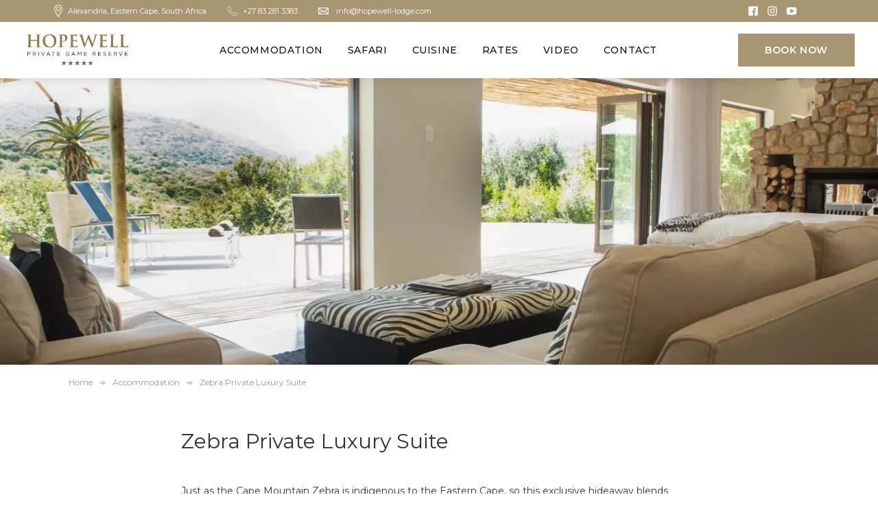

--- FILE ---
content_type: text/html
request_url: https://www.hopewell-lodge.com/accommodation/zebra-private-luxury-suite
body_size: 5203
content:
<!DOCTYPE html><!-- Last Published: Mon Nov 10 2025 13:44:17 GMT+0000 (Coordinated Universal Time) --><html data-wf-domain="www.hopewell-lodge.com" data-wf-page="63c69a3e44ea56c97887af60" data-wf-site="63c64732f765ef0ac4eed29a" data-wf-collection="63c69a3e44ea566a8487af5e" data-wf-item-slug="zebra-private-luxury-suite"><head><meta charset="utf-8"/><title>Hopewell Private Game Reserve | Five Star Accommodation</title><meta content="There are four Luxury Suites named Buffalo, Nguni, Zebra and Rhino.  These suites are secluded in their own private patch of bush with sweeping views across the valley below.  The suites are connected to the Hopewell Lodge by a series of pathways and steps." name="description"/><meta content="Hopewell Private Game Reserve | Five Star Accommodation" property="og:title"/><meta content="There are four Luxury Suites named Buffalo, Nguni, Zebra and Rhino.  These suites are secluded in their own private patch of bush with sweeping views across the valley below.  The suites are connected to the Hopewell Lodge by a series of pathways and steps." property="og:description"/><meta content="https://cdn.prod.website-files.com/63c69a3ee766d6103d79dec1/63c6a38b0a57ab088e927e63_Hopewell-Private-Game-Reserve-Accommodation-Zebra-Private-Luxury-Suite.webp" property="og:image"/><meta content="Hopewell Private Game Reserve | Five Star Accommodation" property="twitter:title"/><meta content="There are four Luxury Suites named Buffalo, Nguni, Zebra and Rhino.  These suites are secluded in their own private patch of bush with sweeping views across the valley below.  The suites are connected to the Hopewell Lodge by a series of pathways and steps." property="twitter:description"/><meta content="https://cdn.prod.website-files.com/63c69a3ee766d6103d79dec1/63c6a38b0a57ab088e927e63_Hopewell-Private-Game-Reserve-Accommodation-Zebra-Private-Luxury-Suite.webp" property="twitter:image"/><meta property="og:type" content="website"/><meta content="summary_large_image" name="twitter:card"/><meta content="width=device-width, initial-scale=1" name="viewport"/><link href="https://cdn.prod.website-files.com/63c64732f765ef0ac4eed29a/css/hopewell.shared.57476295f.css" rel="stylesheet" type="text/css"/><link href="https://fonts.googleapis.com" rel="preconnect"/><link href="https://fonts.gstatic.com" rel="preconnect" crossorigin="anonymous"/><script src="https://ajax.googleapis.com/ajax/libs/webfont/1.6.26/webfont.js" type="text/javascript"></script><script type="text/javascript">WebFont.load({  google: {    families: ["Montserrat:100,100italic,200,200italic,300,300italic,400,400italic,500,500italic,600,600italic,700,700italic,800,800italic,900,900italic","Varela Round:400"]  }});</script><script type="text/javascript">!function(o,c){var n=c.documentElement,t=" w-mod-";n.className+=t+"js",("ontouchstart"in o||o.DocumentTouch&&c instanceof DocumentTouch)&&(n.className+=t+"touch")}(window,document);</script><link href="https://cdn.prod.website-files.com/63c64732f765ef0ac4eed29a/63c8ff09cd4253424f88b661_Hopewell%20logo%2032x32.webp" rel="shortcut icon" type="image/x-icon"/><link href="https://cdn.prod.website-files.com/63c64732f765ef0ac4eed29a/63c8ff06cbe2f652aeed551b_Hopewell%20logo%20256x256.webp" rel="apple-touch-icon"/><script async="" src="https://www.googletagmanager.com/gtag/js?id=UA-15679911-13"></script><script type="text/javascript">window.dataLayer = window.dataLayer || [];function gtag(){dataLayer.push(arguments);}gtag('js', new Date());gtag('config', 'UA-15679911-13', {'anonymize_ip': false});</script><script async="" src="https://www.googletagmanager.com/gtag/js?id=GT-375236939"></script><script type="text/javascript">window.dataLayer = window.dataLayer || [];function gtag(){dataLayer.push(arguments);}gtag('set', 'developer_id.dZGVlNj', true);gtag('js', new Date());gtag('config', 'GT-375236939');</script><script src="https://www.google.com/recaptcha/api.js" type="text/javascript"></script></head><body><div class="page-wrapper"><div data-collapse="medium" data-animation="default" data-duration="400" data-easing="ease" data-easing2="ease" role="banner" class="nav-bar w-nav"><div class="nav-top"><div class="wrapper nav-top-wrapper"><div class="nav-top-info"><img src="https://cdn.prod.website-files.com/63c64732f765ef0ac4eed29a/63c6476ab8051f0658755314_location-pin-icon-icon-location-white-label-text-symbol-plectrum-transparent-png-511007.webp" loading="lazy" width="20" alt="" class="image-4"/><div class="text-block-4">Alexandria, Eastern Cape, South Africa</div><img src="https://cdn.prod.website-files.com/63c64732f765ef0ac4eed29a/63c6476ab8051f583a75531a_toppng.com-phone-white-transparent-icon-426x425.png" loading="lazy" width="23" sizes="(max-width: 991px) 23px, (max-width: 1439px) 2vw, (max-width: 1919px) 23px, 1vw" alt="" srcset="https://cdn.prod.website-files.com/63c64732f765ef0ac4eed29a/63c6476ab8051f583a75531a_toppng.com-phone-white-transparent-icon-426x425-p-500.png 500w, https://cdn.prod.website-files.com/63c64732f765ef0ac4eed29a/63c6476ab8051f583a75531a_toppng.com-phone-white-transparent-icon-426x425-p-800.png 800w, https://cdn.prod.website-files.com/63c64732f765ef0ac4eed29a/63c6476ab8051f583a75531a_toppng.com-phone-white-transparent-icon-426x425.png 835w" class="image-4"/><div class="nav-top-text">+27 83 281 3383</div><img src="https://cdn.prod.website-files.com/63c64732f765ef0ac4eed29a/63c6476ab8051f772c755317_kindpng_2547906.png" loading="lazy" width="23" sizes="(max-width: 991px) 23px, (max-width: 1439px) 2vw, (max-width: 1919px) 23px, 1vw" alt="" srcset="https://cdn.prod.website-files.com/63c64732f765ef0ac4eed29a/63c6476ab8051f772c755317_kindpng_2547906-p-500.png 500w, https://cdn.prod.website-files.com/63c64732f765ef0ac4eed29a/63c6476ab8051f772c755317_kindpng_2547906.png 711w" class="image-4"/><div class="text-block-5 w-hidden-tiny"><a href="mailto:info@hopewell-lodge.com " class="link">  info@hopewell-lodge.com</a></div></div><div class="nav-top-social"><a href="https://www.facebook.com/HopewellPrivateGameReserve" target="_blank" class="social-link w-inline-block"><img src="https://cdn.prod.website-files.com/63c64732f765ef0ac4eed29a/63c6476ab8051f38fd7552bf_facebook-icon-white.svg" alt=""/></a><a href="https://www.instagram.com/hopewellprivategame/" target="_blank" class="social-link w-inline-block"><img src="https://cdn.prod.website-files.com/63c64732f765ef0ac4eed29a/63c6476ab8051f5ace7552c2_instagram-icon-white.svg" alt=""/></a><a href="#" target="_blank" class="social-link w-inline-block"><img src="https://cdn.prod.website-files.com/63c64732f765ef0ac4eed29a/63c6476ab8051f76817552c0_youtube-icon.svg" alt=""/></a></div></div></div><div class="nav-main"><div class="wrapper nav-bar-wrapper"><a href="/" class="brand w-nav-brand"><img src="https://cdn.prod.website-files.com/63c64732f765ef0ac4eed29a/63c6476ab8051f79c27552df_Hopewell%20Logo%202021.webp" loading="lazy" width="148" sizes="148px" alt="" srcset="https://cdn.prod.website-files.com/63c64732f765ef0ac4eed29a/63c6476ab8051f79c27552df_Hopewell%2520Logo%25202021-p-500.webp 500w, https://cdn.prod.website-files.com/63c64732f765ef0ac4eed29a/63c6476ab8051f79c27552df_Hopewell%20Logo%202021.webp 500w"/></a><div class="navigation"><nav role="navigation" class="nav-menu w-nav-menu"><a href="/accommodation" class="nav-link w-nav-link">accommodation</a><a href="/safari" class="nav-link w-nav-link">safari</a><a href="/cuisine" class="nav-link w-nav-link">cuisine</a><a href="/rates" class="nav-link w-nav-link">rates</a><a href="https://youtube.com/watch?v=IAn82GivM9c" target="_blank" class="nav-link w-nav-link">VIDEO</a><a href="/contact" class="nav-link w-nav-link">contact</a></nav></div><a href="https://book.nightsbridge.com/16825" class="button w-button">BOOK NOW</a><div class="w-nav-button"><div class="w-icon-nav-menu"></div></div></div></div></div><div class="section-3 header-image accommodation cms"><div class="collection-list-wrapper w-dyn-list"><div role="list" class="collection-list w-dyn-items"><div role="listitem" class="collection-item w-dyn-item"><img src="https://cdn.prod.website-files.com/63c69a3ee766d6103d79dec1/63c6a37b6b1572f29bcd5cd6_Hopewell-Accommodation-Zebra.webp" loading="lazy" alt="" sizes="100vw" srcset="https://cdn.prod.website-files.com/63c69a3ee766d6103d79dec1/63c6a37b6b1572f29bcd5cd6_Hopewell-Accommodation-Zebra-p-500.webp 500w, https://cdn.prod.website-files.com/63c69a3ee766d6103d79dec1/63c6a37b6b1572f29bcd5cd6_Hopewell-Accommodation-Zebra-p-800.webp 800w, https://cdn.prod.website-files.com/63c69a3ee766d6103d79dec1/63c6a37b6b1572f29bcd5cd6_Hopewell-Accommodation-Zebra-p-1080.webp 1080w, https://cdn.prod.website-files.com/63c69a3ee766d6103d79dec1/63c6a37b6b1572f29bcd5cd6_Hopewell-Accommodation-Zebra-p-1600.webp 1600w, https://cdn.prod.website-files.com/63c69a3ee766d6103d79dec1/63c6a37b6b1572f29bcd5cd6_Hopewell-Accommodation-Zebra-p-2000.webp 2000w, https://cdn.prod.website-files.com/63c69a3ee766d6103d79dec1/63c6a37b6b1572f29bcd5cd6_Hopewell-Accommodation-Zebra.webp 2560w" class="image-5"/></div></div></div></div><div class="section breadcrumbs"><div class="wrapper side-paddings"><div class="breadcrumbs-3"><a href="#" class="link-grey">Home</a><img src="https://cdn.prod.website-files.com/63c64732f765ef0ac4eed29a/63c6837203ef9c0a5d6d6263_arrow-right-mini-icon.svg" alt="arrow right" class="breadcrumbs-arrow"/><a href="#" class="link-grey">Accommodation</a><img src="https://cdn.prod.website-files.com/63c64732f765ef0ac4eed29a/63c6837203ef9c0a5d6d6263_arrow-right-mini-icon.svg" alt="arrow right" class="breadcrumbs-arrow"/><div class="w-dyn-list"><div role="list" class="w-dyn-items"><div role="listitem" class="w-dyn-item"><div>Zebra Private Luxury Suite</div></div></div></div></div></div></div><div class="section-4 accommodation"><div class="w-dyn-list"><div role="list" class="w-dyn-items"><div role="listitem" class="collection-item-2 w-dyn-item"><div class="wrapper-2 accommodation"><h2 class="heading-4 heading">Zebra Private Luxury Suite</h2><div class="w-richtext"><p>Just as the Cape Mountain Zebra is indigenous to the Eastern Cape, so this exclusive hideaway blends harmoniously with its natural surroundings. The stylish suite offers peaceful seclusion and uninterrupted views over magnificent valley bushveld.</p><p>Open-plan living flows seamlessly from luxurious sleeping to bathroom area, encompassing the scenery to be enjoyed from the private deck and pool, or the comfortable interior by the fireside.</p><p>Zebra is one of four private suites and has its own private pool.</p><p>‍</p></div></div></div></div></div><div class="cms-accommodation w-dyn-list"><script type="text/x-wf-template" id="wf-template-9cefd45f-ac34-de20-1090-a8dd196f425b">%3Cdiv%20role%3D%22listitem%22%20class%3D%22w-dyn-item%20w-dyn-repeater-item%22%3E%3Cimg%20src%3D%22https%3A%2F%2Fcdn.prod.website-files.com%2F63c69a3ee766d6103d79dec1%2F63c6a3a81002d4207b8db082_Hopewell-Private-Game-Reserve-Accommodation-Zebra-Private-Luxury-Suite-1.webp%22%20loading%3D%22lazy%22%20alt%3D%22%22%20sizes%3D%22100vw%22%20srcset%3D%22https%3A%2F%2Fcdn.prod.website-files.com%2F63c69a3ee766d6103d79dec1%2F63c6a3a81002d4207b8db082_Hopewell-Private-Game-Reserve-Accommodation-Zebra-Private-Luxury-Suite-1-p-500.webp%20500w%2C%20https%3A%2F%2Fcdn.prod.website-files.com%2F63c69a3ee766d6103d79dec1%2F63c6a3a81002d4207b8db082_Hopewell-Private-Game-Reserve-Accommodation-Zebra-Private-Luxury-Suite-1-p-800.webp%20800w%2C%20https%3A%2F%2Fcdn.prod.website-files.com%2F63c69a3ee766d6103d79dec1%2F63c6a3a81002d4207b8db082_Hopewell-Private-Game-Reserve-Accommodation-Zebra-Private-Luxury-Suite-1-p-1080.webp%201080w%2C%20https%3A%2F%2Fcdn.prod.website-files.com%2F63c69a3ee766d6103d79dec1%2F63c6a3a81002d4207b8db082_Hopewell-Private-Game-Reserve-Accommodation-Zebra-Private-Luxury-Suite-1.webp%201400w%22%2F%3E%3C%2Fdiv%3E</script><div role="list" class="collection-list-4 w-dyn-items"><div role="listitem" class="w-dyn-item w-dyn-repeater-item"><img src="https://cdn.prod.website-files.com/63c69a3ee766d6103d79dec1/63c6a3a81002d4207b8db082_Hopewell-Private-Game-Reserve-Accommodation-Zebra-Private-Luxury-Suite-1.webp" loading="lazy" alt="" sizes="100vw" srcset="https://cdn.prod.website-files.com/63c69a3ee766d6103d79dec1/63c6a3a81002d4207b8db082_Hopewell-Private-Game-Reserve-Accommodation-Zebra-Private-Luxury-Suite-1-p-500.webp 500w, https://cdn.prod.website-files.com/63c69a3ee766d6103d79dec1/63c6a3a81002d4207b8db082_Hopewell-Private-Game-Reserve-Accommodation-Zebra-Private-Luxury-Suite-1-p-800.webp 800w, https://cdn.prod.website-files.com/63c69a3ee766d6103d79dec1/63c6a3a81002d4207b8db082_Hopewell-Private-Game-Reserve-Accommodation-Zebra-Private-Luxury-Suite-1-p-1080.webp 1080w, https://cdn.prod.website-files.com/63c69a3ee766d6103d79dec1/63c6a3a81002d4207b8db082_Hopewell-Private-Game-Reserve-Accommodation-Zebra-Private-Luxury-Suite-1.webp 1400w"/></div><div role="listitem" class="w-dyn-item w-dyn-repeater-item"><img src="https://cdn.prod.website-files.com/63c69a3ee766d6103d79dec1/63c6a3a7218b0302a915c7ec_Hopewell-Private-Game-Reserve-Accommodation-Zebra-Private-Luxury-Suite-2.webp" loading="lazy" alt="" sizes="100vw" srcset="https://cdn.prod.website-files.com/63c69a3ee766d6103d79dec1/63c6a3a7218b0302a915c7ec_Hopewell-Private-Game-Reserve-Accommodation-Zebra-Private-Luxury-Suite-2-p-500.webp 500w, https://cdn.prod.website-files.com/63c69a3ee766d6103d79dec1/63c6a3a7218b0302a915c7ec_Hopewell-Private-Game-Reserve-Accommodation-Zebra-Private-Luxury-Suite-2-p-800.webp 800w, https://cdn.prod.website-files.com/63c69a3ee766d6103d79dec1/63c6a3a7218b0302a915c7ec_Hopewell-Private-Game-Reserve-Accommodation-Zebra-Private-Luxury-Suite-2-p-1080.webp 1080w, https://cdn.prod.website-files.com/63c69a3ee766d6103d79dec1/63c6a3a7218b0302a915c7ec_Hopewell-Private-Game-Reserve-Accommodation-Zebra-Private-Luxury-Suite-2.webp 1400w"/></div><div role="listitem" class="w-dyn-item w-dyn-repeater-item"><img src="https://cdn.prod.website-files.com/63c69a3ee766d6103d79dec1/63c6a3a8d7fe4b4eb7f10dc5_Hopewell-Private-Game-Reserve-Accommodation-Zebra-Private-Luxury-Suite-4.webp" loading="lazy" alt="" sizes="100vw" srcset="https://cdn.prod.website-files.com/63c69a3ee766d6103d79dec1/63c6a3a8d7fe4b4eb7f10dc5_Hopewell-Private-Game-Reserve-Accommodation-Zebra-Private-Luxury-Suite-4-p-500.webp 500w, https://cdn.prod.website-files.com/63c69a3ee766d6103d79dec1/63c6a3a8d7fe4b4eb7f10dc5_Hopewell-Private-Game-Reserve-Accommodation-Zebra-Private-Luxury-Suite-4-p-800.webp 800w, https://cdn.prod.website-files.com/63c69a3ee766d6103d79dec1/63c6a3a8d7fe4b4eb7f10dc5_Hopewell-Private-Game-Reserve-Accommodation-Zebra-Private-Luxury-Suite-4-p-1080.webp 1080w, https://cdn.prod.website-files.com/63c69a3ee766d6103d79dec1/63c6a3a8d7fe4b4eb7f10dc5_Hopewell-Private-Game-Reserve-Accommodation-Zebra-Private-Luxury-Suite-4.webp 1400w"/></div><div role="listitem" class="w-dyn-item w-dyn-repeater-item"><img src="https://cdn.prod.website-files.com/63c69a3ee766d6103d79dec1/63c6a3a87f854d7f6fc55b22_Hopewell-Private-Game-Reserve-Accommodation-Zebra-Private-Luxury-Suite-5.webp" loading="lazy" alt="" sizes="100vw" srcset="https://cdn.prod.website-files.com/63c69a3ee766d6103d79dec1/63c6a3a87f854d7f6fc55b22_Hopewell-Private-Game-Reserve-Accommodation-Zebra-Private-Luxury-Suite-5-p-500.webp 500w, https://cdn.prod.website-files.com/63c69a3ee766d6103d79dec1/63c6a3a87f854d7f6fc55b22_Hopewell-Private-Game-Reserve-Accommodation-Zebra-Private-Luxury-Suite-5-p-800.webp 800w, https://cdn.prod.website-files.com/63c69a3ee766d6103d79dec1/63c6a3a87f854d7f6fc55b22_Hopewell-Private-Game-Reserve-Accommodation-Zebra-Private-Luxury-Suite-5-p-1080.webp 1080w, https://cdn.prod.website-files.com/63c69a3ee766d6103d79dec1/63c6a3a87f854d7f6fc55b22_Hopewell-Private-Game-Reserve-Accommodation-Zebra-Private-Luxury-Suite-5.webp 1400w"/></div><div role="listitem" class="w-dyn-item w-dyn-repeater-item"><img src="https://cdn.prod.website-files.com/63c69a3ee766d6103d79dec1/63c6a3a897d09767e11d9561_Hopewell-Private-Game-Reserve-Accommodation-Zebra-Private-Luxury-Suite-6.webp" loading="lazy" alt="" sizes="100vw" srcset="https://cdn.prod.website-files.com/63c69a3ee766d6103d79dec1/63c6a3a897d09767e11d9561_Hopewell-Private-Game-Reserve-Accommodation-Zebra-Private-Luxury-Suite-6-p-500.webp 500w, https://cdn.prod.website-files.com/63c69a3ee766d6103d79dec1/63c6a3a897d09767e11d9561_Hopewell-Private-Game-Reserve-Accommodation-Zebra-Private-Luxury-Suite-6-p-800.webp 800w, https://cdn.prod.website-files.com/63c69a3ee766d6103d79dec1/63c6a3a897d09767e11d9561_Hopewell-Private-Game-Reserve-Accommodation-Zebra-Private-Luxury-Suite-6-p-1080.webp 1080w, https://cdn.prod.website-files.com/63c69a3ee766d6103d79dec1/63c6a3a897d09767e11d9561_Hopewell-Private-Game-Reserve-Accommodation-Zebra-Private-Luxury-Suite-6.webp 1400w"/></div><div role="listitem" class="w-dyn-item w-dyn-repeater-item"><img src="https://cdn.prod.website-files.com/63c69a3ee766d6103d79dec1/63c6a38b0a57ab088e927e63_Hopewell-Private-Game-Reserve-Accommodation-Zebra-Private-Luxury-Suite.webp" loading="lazy" alt="" sizes="100vw" srcset="https://cdn.prod.website-files.com/63c69a3ee766d6103d79dec1/63c6a38b0a57ab088e927e63_Hopewell-Private-Game-Reserve-Accommodation-Zebra-Private-Luxury-Suite-p-500.webp 500w, https://cdn.prod.website-files.com/63c69a3ee766d6103d79dec1/63c6a38b0a57ab088e927e63_Hopewell-Private-Game-Reserve-Accommodation-Zebra-Private-Luxury-Suite-p-800.webp 800w, https://cdn.prod.website-files.com/63c69a3ee766d6103d79dec1/63c6a38b0a57ab088e927e63_Hopewell-Private-Game-Reserve-Accommodation-Zebra-Private-Luxury-Suite-p-1080.webp 1080w, https://cdn.prod.website-files.com/63c69a3ee766d6103d79dec1/63c6a38b0a57ab088e927e63_Hopewell-Private-Game-Reserve-Accommodation-Zebra-Private-Luxury-Suite.webp 1400w"/></div></div><div class="w-dyn-hide w-dyn-empty"><div>No items found.</div></div></div><div class="intro no-margin"><a href="https://book.nightsbridge.com/16825" class="button w-button">book now</a></div></div><div class="section-4 no-margin section"><div class="div-block-3"><h2 class="heading-8">Facilities in the suites</h2><p class="paragraph-2">All suites are air-conditioned and have an en-suite with a bath and a shower as well as double basins. There is a private outdoor shower. The bedroom can be fitted with either a king size bed or twin beds to suite your needs.  An additional two beds can be added to the Luxury Suites<!-- --> for young children.<br/><br/>Bath robes, slippers and luxury soaps, bath salts, shampoo are all provided. <br/>The room is also fitted with a safe, hair drier, tea and coffee station and fridge. <br/>Free Wifi is available.</p></div></div><div class="section video-section"><div class="wrapper"><div data-w-id="efff13d1-89b3-9b80-a4b7-e937345be71f" style="opacity:0" class="intro wide no-margin"><h2 class="heading">Watch Our Story</h2><a href="#" class="play-button w-inline-block w-lightbox"><img src="https://cdn.prod.website-files.com/63c64732f765ef0ac4eed29a/63c6476ab8051f54297552c1_play-icon-white.svg" loading="lazy" alt="play button"/><script type="application/json" class="w-json">{
  "items": [
    {
      "url": "https://youtube.com/watch?v=IAn82GivM9c",
      "originalUrl": "https://youtube.com/watch?v=IAn82GivM9c",
      "width": 940,
      "height": 528,
      "thumbnailUrl": "https://i.ytimg.com/vi/IAn82GivM9c/hqdefault.jpg",
      "html": "<iframe class=\"embedly-embed\" src=\"//cdn.embedly.com/widgets/media.html?src=https%3A%2F%2Fwww.youtube.com%2Fembed%2FIAn82GivM9c%3Ffeature%3Doembed&display_name=YouTube&url=https%3A%2F%2Fwww.youtube.com%2Fwatch%3Fv%3DIAn82GivM9c&image=https%3A%2F%2Fi.ytimg.com%2Fvi%2FIAn82GivM9c%2Fhqdefault.jpg&key=96f1f04c5f4143bcb0f2e68c87d65feb&type=text%2Fhtml&schema=youtube\" width=\"940\" height=\"528\" scrolling=\"no\" title=\"YouTube embed\" frameborder=\"0\" allow=\"autoplay; fullscreen\" allowfullscreen=\"true\"></iframe>",
      "type": "video"
    }
  ],
  "group": ""
}</script></a></div></div></div><div class="section haze"><div class="wrapper instagram"><div class="intro"><h2 class="no-margin-bottom">We&#x27;re on Instagram!</h2></div><div class="instagram"><a href="https://instagram.com" target="_blank" class="instagram-link w-inline-block"><img src="https://cdn.prod.website-files.com/63c64732f765ef0ac4eed29a/63c6476ab8051fd01d7552fa_Hopewell-Private-Game-Reserve-Safari-Zebra%20copy.webp" sizes="(max-width: 1024px) 100vw, 1024px" srcset="https://cdn.prod.website-files.com/63c64732f765ef0ac4eed29a/63c6476ab8051fd01d7552fa_Hopewell-Private-Game-Reserve-Safari-Zebra%2520copy-p-500.webp 500w, https://cdn.prod.website-files.com/63c64732f765ef0ac4eed29a/63c6476ab8051fd01d7552fa_Hopewell-Private-Game-Reserve-Safari-Zebra%2520copy-p-800.webp 800w, https://cdn.prod.website-files.com/63c64732f765ef0ac4eed29a/63c6476ab8051fd01d7552fa_Hopewell-Private-Game-Reserve-Safari-Zebra%20copy.webp 1024w" alt="zebra" class="full-width"/></a><a href="https://instagram.com" target="_blank" class="instagram-link w-inline-block"><img src="https://cdn.prod.website-files.com/63c64732f765ef0ac4eed29a/63c6476ab8051fa8fb7552fe_Hopewell-Private-Game-Reserve-pool.webp" sizes="(max-width: 1024px) 100vw, 1024px" srcset="https://cdn.prod.website-files.com/63c64732f765ef0ac4eed29a/63c6476ab8051fa8fb7552fe_Hopewell-Private-Game-Reserve-pool-p-500.webp 500w, https://cdn.prod.website-files.com/63c64732f765ef0ac4eed29a/63c6476ab8051fa8fb7552fe_Hopewell-Private-Game-Reserve-pool-p-800.webp 800w, https://cdn.prod.website-files.com/63c64732f765ef0ac4eed29a/63c6476ab8051fa8fb7552fe_Hopewell-Private-Game-Reserve-pool.webp 1024w" alt="sun lounger by pool" class="full-width"/></a><a href="https://instagram.com" target="_blank" class="instagram-link w-inline-block"><img src="https://cdn.prod.website-files.com/63c64732f765ef0ac4eed29a/63c6476ab8051fcc8c755302_Hopewell-Private-Game-Reserve-Safari-Game-Vehicle%20copy.webp" sizes="(max-width: 1024px) 100vw, 1024px" srcset="https://cdn.prod.website-files.com/63c64732f765ef0ac4eed29a/63c6476ab8051fcc8c755302_Hopewell-Private-Game-Reserve-Safari-Game-Vehicle%2520copy-p-500.webp 500w, https://cdn.prod.website-files.com/63c64732f765ef0ac4eed29a/63c6476ab8051fcc8c755302_Hopewell-Private-Game-Reserve-Safari-Game-Vehicle%2520copy-p-800.webp 800w, https://cdn.prod.website-files.com/63c64732f765ef0ac4eed29a/63c6476ab8051fcc8c755302_Hopewell-Private-Game-Reserve-Safari-Game-Vehicle%20copy.webp 1024w" alt="Safari vehicle" class="full-width"/></a><a href="https://instagram.com" target="_blank" class="instagram-link w-inline-block"><img src="https://cdn.prod.website-files.com/63c64732f765ef0ac4eed29a/63c6476ab8051f227e755306_Hopewell-Private-Game-Reserve-Safari-Lynx%20copy.webp" sizes="(max-width: 1024px) 100vw, 1024px" srcset="https://cdn.prod.website-files.com/63c64732f765ef0ac4eed29a/63c6476ab8051f227e755306_Hopewell-Private-Game-Reserve-Safari-Lynx%2520copy-p-500.webp 500w, https://cdn.prod.website-files.com/63c64732f765ef0ac4eed29a/63c6476ab8051f227e755306_Hopewell-Private-Game-Reserve-Safari-Lynx%2520copy-p-800.webp 800w, https://cdn.prod.website-files.com/63c64732f765ef0ac4eed29a/63c6476ab8051f227e755306_Hopewell-Private-Game-Reserve-Safari-Lynx%20copy.webp 1024w" alt="Lynx" class="full-width"/></a><a href="https://instagram.com" target="_blank" class="instagram-link w-inline-block"><img src="https://cdn.prod.website-files.com/63c64732f765ef0ac4eed29a/63c6476ab8051fceab75530a_Hopewell-Private-Game-Reserve-Safari-cuitsine.webp" sizes="(max-width: 1024px) 100vw, 1024px" srcset="https://cdn.prod.website-files.com/63c64732f765ef0ac4eed29a/63c6476ab8051fceab75530a_Hopewell-Private-Game-Reserve-Safari-cuitsine-p-500.webp 500w, https://cdn.prod.website-files.com/63c64732f765ef0ac4eed29a/63c6476ab8051fceab75530a_Hopewell-Private-Game-Reserve-Safari-cuitsine-p-800.webp 800w, https://cdn.prod.website-files.com/63c64732f765ef0ac4eed29a/63c6476ab8051fceab75530a_Hopewell-Private-Game-Reserve-Safari-cuitsine.webp 1024w" alt="steak vegetables" class="full-width"/></a><a href="https://instagram.com" target="_blank" class="instagram-link w-inline-block"><img src="https://cdn.prod.website-files.com/63c64732f765ef0ac4eed29a/63c6476ab8051f810175530e_Hopewell-Private-Game-Reserve-Safari-accommodation.webp" sizes="(max-width: 1024px) 100vw, 1024px" srcset="https://cdn.prod.website-files.com/63c64732f765ef0ac4eed29a/63c6476ab8051f810175530e_Hopewell-Private-Game-Reserve-Safari-accommodation-p-500.webp 500w, https://cdn.prod.website-files.com/63c64732f765ef0ac4eed29a/63c6476ab8051f810175530e_Hopewell-Private-Game-Reserve-Safari-accommodation-p-800.webp 800w, https://cdn.prod.website-files.com/63c64732f765ef0ac4eed29a/63c6476ab8051f810175530e_Hopewell-Private-Game-Reserve-Safari-accommodation.webp 1024w" alt="luxury room " class="full-width"/></a></div><a href="https://www.instagram.com/hopewellprivategame/" target="_blank" class="button instagram w-button">follow us</a></div></div><div class="section color no-padding-vertical"><div class="wrapper footer"><div class="footer"><div class="footer-bottom"><div class="footer-bottom-left"><img src="https://cdn.prod.website-files.com/63c64732f765ef0ac4eed29a/63c6476ab8051f16f07552e8_Hopewell%20Logo%20white.webp" loading="lazy" width="144" sizes="144px" alt="Hopewell Logo" srcset="https://cdn.prod.website-files.com/63c64732f765ef0ac4eed29a/63c6476ab8051f16f07552e8_Hopewell%2520Logo%2520white-p-500.webp 500w, https://cdn.prod.website-files.com/63c64732f765ef0ac4eed29a/63c6476ab8051f16f07552e8_Hopewell%20Logo%20white.webp 500w"/></div><div class="footer-bottom-right"><div class="text-block-2">© Copyright 2021. All rights reserved.</div></div></div></div></div></div></div><script src="https://d3e54v103j8qbb.cloudfront.net/js/jquery-3.5.1.min.dc5e7f18c8.js?site=63c64732f765ef0ac4eed29a" type="text/javascript" integrity="sha256-9/aliU8dGd2tb6OSsuzixeV4y/faTqgFtohetphbbj0=" crossorigin="anonymous"></script><script src="https://cdn.prod.website-files.com/63c64732f765ef0ac4eed29a/js/hopewell.schunk.36b8fb49256177c8.js" type="text/javascript"></script><script src="https://cdn.prod.website-files.com/63c64732f765ef0ac4eed29a/js/hopewell.schunk.d92506ca31b5a78c.js" type="text/javascript"></script><script src="https://cdn.prod.website-files.com/63c64732f765ef0ac4eed29a/js/hopewell.schunk.eb39da1816208fbd.js" type="text/javascript"></script><script src="https://cdn.prod.website-files.com/63c64732f765ef0ac4eed29a/js/hopewell.240ea044.b0b43e3e41033bac.js" type="text/javascript"></script></body></html>

--- FILE ---
content_type: text/css
request_url: https://cdn.prod.website-files.com/63c64732f765ef0ac4eed29a/css/hopewell.shared.57476295f.css
body_size: 15743
content:
html {
  -webkit-text-size-adjust: 100%;
  -ms-text-size-adjust: 100%;
  font-family: sans-serif;
}

body {
  margin: 0;
}

article, aside, details, figcaption, figure, footer, header, hgroup, main, menu, nav, section, summary {
  display: block;
}

audio, canvas, progress, video {
  vertical-align: baseline;
  display: inline-block;
}

audio:not([controls]) {
  height: 0;
  display: none;
}

[hidden], template {
  display: none;
}

a {
  background-color: #0000;
}

a:active, a:hover {
  outline: 0;
}

abbr[title] {
  border-bottom: 1px dotted;
}

b, strong {
  font-weight: bold;
}

dfn {
  font-style: italic;
}

h1 {
  margin: .67em 0;
  font-size: 2em;
}

mark {
  color: #000;
  background: #ff0;
}

small {
  font-size: 80%;
}

sub, sup {
  vertical-align: baseline;
  font-size: 75%;
  line-height: 0;
  position: relative;
}

sup {
  top: -.5em;
}

sub {
  bottom: -.25em;
}

img {
  border: 0;
}

svg:not(:root) {
  overflow: hidden;
}

hr {
  box-sizing: content-box;
  height: 0;
}

pre {
  overflow: auto;
}

code, kbd, pre, samp {
  font-family: monospace;
  font-size: 1em;
}

button, input, optgroup, select, textarea {
  color: inherit;
  font: inherit;
  margin: 0;
}

button {
  overflow: visible;
}

button, select {
  text-transform: none;
}

button, html input[type="button"], input[type="reset"] {
  -webkit-appearance: button;
  cursor: pointer;
}

button[disabled], html input[disabled] {
  cursor: default;
}

button::-moz-focus-inner, input::-moz-focus-inner {
  border: 0;
  padding: 0;
}

input {
  line-height: normal;
}

input[type="checkbox"], input[type="radio"] {
  box-sizing: border-box;
  padding: 0;
}

input[type="number"]::-webkit-inner-spin-button, input[type="number"]::-webkit-outer-spin-button {
  height: auto;
}

input[type="search"] {
  -webkit-appearance: none;
}

input[type="search"]::-webkit-search-cancel-button, input[type="search"]::-webkit-search-decoration {
  -webkit-appearance: none;
}

legend {
  border: 0;
  padding: 0;
}

textarea {
  overflow: auto;
}

optgroup {
  font-weight: bold;
}

table {
  border-collapse: collapse;
  border-spacing: 0;
}

td, th {
  padding: 0;
}

@font-face {
  font-family: webflow-icons;
  src: url("[data-uri]") format("truetype");
  font-weight: normal;
  font-style: normal;
}

[class^="w-icon-"], [class*=" w-icon-"] {
  speak: none;
  font-variant: normal;
  text-transform: none;
  -webkit-font-smoothing: antialiased;
  -moz-osx-font-smoothing: grayscale;
  font-style: normal;
  font-weight: normal;
  line-height: 1;
  font-family: webflow-icons !important;
}

.w-icon-slider-right:before {
  content: "";
}

.w-icon-slider-left:before {
  content: "";
}

.w-icon-nav-menu:before {
  content: "";
}

.w-icon-arrow-down:before, .w-icon-dropdown-toggle:before {
  content: "";
}

.w-icon-file-upload-remove:before {
  content: "";
}

.w-icon-file-upload-icon:before {
  content: "";
}

* {
  box-sizing: border-box;
}

html {
  height: 100%;
}

body {
  color: #333;
  background-color: #fff;
  min-height: 100%;
  margin: 0;
  font-family: Arial, sans-serif;
  font-size: 14px;
  line-height: 20px;
}

img {
  vertical-align: middle;
  max-width: 100%;
  display: inline-block;
}

html.w-mod-touch * {
  background-attachment: scroll !important;
}

.w-block {
  display: block;
}

.w-inline-block {
  max-width: 100%;
  display: inline-block;
}

.w-clearfix:before, .w-clearfix:after {
  content: " ";
  grid-area: 1 / 1 / 2 / 2;
  display: table;
}

.w-clearfix:after {
  clear: both;
}

.w-hidden {
  display: none;
}

.w-button {
  color: #fff;
  line-height: inherit;
  cursor: pointer;
  background-color: #3898ec;
  border: 0;
  border-radius: 0;
  padding: 9px 15px;
  text-decoration: none;
  display: inline-block;
}

input.w-button {
  -webkit-appearance: button;
}

html[data-w-dynpage] [data-w-cloak] {
  color: #0000 !important;
}

.w-code-block {
  margin: unset;
}

pre.w-code-block code {
  all: inherit;
}

.w-optimization {
  display: contents;
}

.w-webflow-badge, .w-webflow-badge > img {
  box-sizing: unset;
  width: unset;
  height: unset;
  max-height: unset;
  max-width: unset;
  min-height: unset;
  min-width: unset;
  margin: unset;
  padding: unset;
  float: unset;
  clear: unset;
  border: unset;
  border-radius: unset;
  background: unset;
  background-image: unset;
  background-position: unset;
  background-size: unset;
  background-repeat: unset;
  background-origin: unset;
  background-clip: unset;
  background-attachment: unset;
  background-color: unset;
  box-shadow: unset;
  transform: unset;
  direction: unset;
  font-family: unset;
  font-weight: unset;
  color: unset;
  font-size: unset;
  line-height: unset;
  font-style: unset;
  font-variant: unset;
  text-align: unset;
  letter-spacing: unset;
  -webkit-text-decoration: unset;
  text-decoration: unset;
  text-indent: unset;
  text-transform: unset;
  list-style-type: unset;
  text-shadow: unset;
  vertical-align: unset;
  cursor: unset;
  white-space: unset;
  word-break: unset;
  word-spacing: unset;
  word-wrap: unset;
  transition: unset;
}

.w-webflow-badge {
  white-space: nowrap;
  cursor: pointer;
  box-shadow: 0 0 0 1px #0000001a, 0 1px 3px #0000001a;
  visibility: visible !important;
  opacity: 1 !important;
  z-index: 2147483647 !important;
  color: #aaadb0 !important;
  overflow: unset !important;
  background-color: #fff !important;
  border-radius: 3px !important;
  width: auto !important;
  height: auto !important;
  margin: 0 !important;
  padding: 6px !important;
  font-size: 12px !important;
  line-height: 14px !important;
  text-decoration: none !important;
  display: inline-block !important;
  position: fixed !important;
  inset: auto 12px 12px auto !important;
  transform: none !important;
}

.w-webflow-badge > img {
  position: unset;
  visibility: unset !important;
  opacity: 1 !important;
  vertical-align: middle !important;
  display: inline-block !important;
}

h1, h2, h3, h4, h5, h6 {
  margin-bottom: 10px;
  font-weight: bold;
}

h1 {
  margin-top: 20px;
  font-size: 38px;
  line-height: 44px;
}

h2 {
  margin-top: 20px;
  font-size: 32px;
  line-height: 36px;
}

h3 {
  margin-top: 20px;
  font-size: 24px;
  line-height: 30px;
}

h4 {
  margin-top: 10px;
  font-size: 18px;
  line-height: 24px;
}

h5 {
  margin-top: 10px;
  font-size: 14px;
  line-height: 20px;
}

h6 {
  margin-top: 10px;
  font-size: 12px;
  line-height: 18px;
}

p {
  margin-top: 0;
  margin-bottom: 10px;
}

blockquote {
  border-left: 5px solid #e2e2e2;
  margin: 0 0 10px;
  padding: 10px 20px;
  font-size: 18px;
  line-height: 22px;
}

figure {
  margin: 0 0 10px;
}

figcaption {
  text-align: center;
  margin-top: 5px;
}

ul, ol {
  margin-top: 0;
  margin-bottom: 10px;
  padding-left: 40px;
}

.w-list-unstyled {
  padding-left: 0;
  list-style: none;
}

.w-embed:before, .w-embed:after {
  content: " ";
  grid-area: 1 / 1 / 2 / 2;
  display: table;
}

.w-embed:after {
  clear: both;
}

.w-video {
  width: 100%;
  padding: 0;
  position: relative;
}

.w-video iframe, .w-video object, .w-video embed {
  border: none;
  width: 100%;
  height: 100%;
  position: absolute;
  top: 0;
  left: 0;
}

fieldset {
  border: 0;
  margin: 0;
  padding: 0;
}

button, [type="button"], [type="reset"] {
  cursor: pointer;
  -webkit-appearance: button;
  border: 0;
}

.w-form {
  margin: 0 0 15px;
}

.w-form-done {
  text-align: center;
  background-color: #ddd;
  padding: 20px;
  display: none;
}

.w-form-fail {
  background-color: #ffdede;
  margin-top: 10px;
  padding: 10px;
  display: none;
}

label {
  margin-bottom: 5px;
  font-weight: bold;
  display: block;
}

.w-input, .w-select {
  color: #333;
  vertical-align: middle;
  background-color: #fff;
  border: 1px solid #ccc;
  width: 100%;
  height: 38px;
  margin-bottom: 10px;
  padding: 8px 12px;
  font-size: 14px;
  line-height: 1.42857;
  display: block;
}

.w-input::placeholder, .w-select::placeholder {
  color: #999;
}

.w-input:focus, .w-select:focus {
  border-color: #3898ec;
  outline: 0;
}

.w-input[disabled], .w-select[disabled], .w-input[readonly], .w-select[readonly], fieldset[disabled] .w-input, fieldset[disabled] .w-select {
  cursor: not-allowed;
}

.w-input[disabled]:not(.w-input-disabled), .w-select[disabled]:not(.w-input-disabled), .w-input[readonly], .w-select[readonly], fieldset[disabled]:not(.w-input-disabled) .w-input, fieldset[disabled]:not(.w-input-disabled) .w-select {
  background-color: #eee;
}

textarea.w-input, textarea.w-select {
  height: auto;
}

.w-select {
  background-color: #f3f3f3;
}

.w-select[multiple] {
  height: auto;
}

.w-form-label {
  cursor: pointer;
  margin-bottom: 0;
  font-weight: normal;
  display: inline-block;
}

.w-radio {
  margin-bottom: 5px;
  padding-left: 20px;
  display: block;
}

.w-radio:before, .w-radio:after {
  content: " ";
  grid-area: 1 / 1 / 2 / 2;
  display: table;
}

.w-radio:after {
  clear: both;
}

.w-radio-input {
  float: left;
  margin: 3px 0 0 -20px;
  line-height: normal;
}

.w-file-upload {
  margin-bottom: 10px;
  display: block;
}

.w-file-upload-input {
  opacity: 0;
  z-index: -100;
  width: .1px;
  height: .1px;
  position: absolute;
  overflow: hidden;
}

.w-file-upload-default, .w-file-upload-uploading, .w-file-upload-success {
  color: #333;
  display: inline-block;
}

.w-file-upload-error {
  margin-top: 10px;
  display: block;
}

.w-file-upload-default.w-hidden, .w-file-upload-uploading.w-hidden, .w-file-upload-error.w-hidden, .w-file-upload-success.w-hidden {
  display: none;
}

.w-file-upload-uploading-btn {
  cursor: pointer;
  background-color: #fafafa;
  border: 1px solid #ccc;
  margin: 0;
  padding: 8px 12px;
  font-size: 14px;
  font-weight: normal;
  display: flex;
}

.w-file-upload-file {
  background-color: #fafafa;
  border: 1px solid #ccc;
  flex-grow: 1;
  justify-content: space-between;
  margin: 0;
  padding: 8px 9px 8px 11px;
  display: flex;
}

.w-file-upload-file-name {
  font-size: 14px;
  font-weight: normal;
  display: block;
}

.w-file-remove-link {
  cursor: pointer;
  width: auto;
  height: auto;
  margin-top: 3px;
  margin-left: 10px;
  padding: 3px;
  display: block;
}

.w-icon-file-upload-remove {
  margin: auto;
  font-size: 10px;
}

.w-file-upload-error-msg {
  color: #ea384c;
  padding: 2px 0;
  display: inline-block;
}

.w-file-upload-info {
  padding: 0 12px;
  line-height: 38px;
  display: inline-block;
}

.w-file-upload-label {
  cursor: pointer;
  background-color: #fafafa;
  border: 1px solid #ccc;
  margin: 0;
  padding: 8px 12px;
  font-size: 14px;
  font-weight: normal;
  display: inline-block;
}

.w-icon-file-upload-icon, .w-icon-file-upload-uploading {
  width: 20px;
  margin-right: 8px;
  display: inline-block;
}

.w-icon-file-upload-uploading {
  height: 20px;
}

.w-container {
  max-width: 940px;
  margin-left: auto;
  margin-right: auto;
}

.w-container:before, .w-container:after {
  content: " ";
  grid-area: 1 / 1 / 2 / 2;
  display: table;
}

.w-container:after {
  clear: both;
}

.w-container .w-row {
  margin-left: -10px;
  margin-right: -10px;
}

.w-row:before, .w-row:after {
  content: " ";
  grid-area: 1 / 1 / 2 / 2;
  display: table;
}

.w-row:after {
  clear: both;
}

.w-row .w-row {
  margin-left: 0;
  margin-right: 0;
}

.w-col {
  float: left;
  width: 100%;
  min-height: 1px;
  padding-left: 10px;
  padding-right: 10px;
  position: relative;
}

.w-col .w-col {
  padding-left: 0;
  padding-right: 0;
}

.w-col-1 {
  width: 8.33333%;
}

.w-col-2 {
  width: 16.6667%;
}

.w-col-3 {
  width: 25%;
}

.w-col-4 {
  width: 33.3333%;
}

.w-col-5 {
  width: 41.6667%;
}

.w-col-6 {
  width: 50%;
}

.w-col-7 {
  width: 58.3333%;
}

.w-col-8 {
  width: 66.6667%;
}

.w-col-9 {
  width: 75%;
}

.w-col-10 {
  width: 83.3333%;
}

.w-col-11 {
  width: 91.6667%;
}

.w-col-12 {
  width: 100%;
}

.w-hidden-main {
  display: none !important;
}

@media screen and (max-width: 991px) {
  .w-container {
    max-width: 728px;
  }

  .w-hidden-main {
    display: inherit !important;
  }

  .w-hidden-medium {
    display: none !important;
  }

  .w-col-medium-1 {
    width: 8.33333%;
  }

  .w-col-medium-2 {
    width: 16.6667%;
  }

  .w-col-medium-3 {
    width: 25%;
  }

  .w-col-medium-4 {
    width: 33.3333%;
  }

  .w-col-medium-5 {
    width: 41.6667%;
  }

  .w-col-medium-6 {
    width: 50%;
  }

  .w-col-medium-7 {
    width: 58.3333%;
  }

  .w-col-medium-8 {
    width: 66.6667%;
  }

  .w-col-medium-9 {
    width: 75%;
  }

  .w-col-medium-10 {
    width: 83.3333%;
  }

  .w-col-medium-11 {
    width: 91.6667%;
  }

  .w-col-medium-12 {
    width: 100%;
  }

  .w-col-stack {
    width: 100%;
    left: auto;
    right: auto;
  }
}

@media screen and (max-width: 767px) {
  .w-hidden-main, .w-hidden-medium {
    display: inherit !important;
  }

  .w-hidden-small {
    display: none !important;
  }

  .w-row, .w-container .w-row {
    margin-left: 0;
    margin-right: 0;
  }

  .w-col {
    width: 100%;
    left: auto;
    right: auto;
  }

  .w-col-small-1 {
    width: 8.33333%;
  }

  .w-col-small-2 {
    width: 16.6667%;
  }

  .w-col-small-3 {
    width: 25%;
  }

  .w-col-small-4 {
    width: 33.3333%;
  }

  .w-col-small-5 {
    width: 41.6667%;
  }

  .w-col-small-6 {
    width: 50%;
  }

  .w-col-small-7 {
    width: 58.3333%;
  }

  .w-col-small-8 {
    width: 66.6667%;
  }

  .w-col-small-9 {
    width: 75%;
  }

  .w-col-small-10 {
    width: 83.3333%;
  }

  .w-col-small-11 {
    width: 91.6667%;
  }

  .w-col-small-12 {
    width: 100%;
  }
}

@media screen and (max-width: 479px) {
  .w-container {
    max-width: none;
  }

  .w-hidden-main, .w-hidden-medium, .w-hidden-small {
    display: inherit !important;
  }

  .w-hidden-tiny {
    display: none !important;
  }

  .w-col {
    width: 100%;
  }

  .w-col-tiny-1 {
    width: 8.33333%;
  }

  .w-col-tiny-2 {
    width: 16.6667%;
  }

  .w-col-tiny-3 {
    width: 25%;
  }

  .w-col-tiny-4 {
    width: 33.3333%;
  }

  .w-col-tiny-5 {
    width: 41.6667%;
  }

  .w-col-tiny-6 {
    width: 50%;
  }

  .w-col-tiny-7 {
    width: 58.3333%;
  }

  .w-col-tiny-8 {
    width: 66.6667%;
  }

  .w-col-tiny-9 {
    width: 75%;
  }

  .w-col-tiny-10 {
    width: 83.3333%;
  }

  .w-col-tiny-11 {
    width: 91.6667%;
  }

  .w-col-tiny-12 {
    width: 100%;
  }
}

.w-widget {
  position: relative;
}

.w-widget-map {
  width: 100%;
  height: 400px;
}

.w-widget-map label {
  width: auto;
  display: inline;
}

.w-widget-map img {
  max-width: inherit;
}

.w-widget-map .gm-style-iw {
  text-align: center;
}

.w-widget-map .gm-style-iw > button {
  display: none !important;
}

.w-widget-twitter {
  overflow: hidden;
}

.w-widget-twitter-count-shim {
  vertical-align: top;
  text-align: center;
  background: #fff;
  border: 1px solid #758696;
  border-radius: 3px;
  width: 28px;
  height: 20px;
  display: inline-block;
  position: relative;
}

.w-widget-twitter-count-shim * {
  pointer-events: none;
  -webkit-user-select: none;
  user-select: none;
}

.w-widget-twitter-count-shim .w-widget-twitter-count-inner {
  text-align: center;
  color: #999;
  font-family: serif;
  font-size: 15px;
  line-height: 12px;
  position: relative;
}

.w-widget-twitter-count-shim .w-widget-twitter-count-clear {
  display: block;
  position: relative;
}

.w-widget-twitter-count-shim.w--large {
  width: 36px;
  height: 28px;
}

.w-widget-twitter-count-shim.w--large .w-widget-twitter-count-inner {
  font-size: 18px;
  line-height: 18px;
}

.w-widget-twitter-count-shim:not(.w--vertical) {
  margin-left: 5px;
  margin-right: 8px;
}

.w-widget-twitter-count-shim:not(.w--vertical).w--large {
  margin-left: 6px;
}

.w-widget-twitter-count-shim:not(.w--vertical):before, .w-widget-twitter-count-shim:not(.w--vertical):after {
  content: " ";
  pointer-events: none;
  border: solid #0000;
  width: 0;
  height: 0;
  position: absolute;
  top: 50%;
  left: 0;
}

.w-widget-twitter-count-shim:not(.w--vertical):before {
  border-width: 4px;
  border-color: #75869600 #5d6c7b #75869600 #75869600;
  margin-top: -4px;
  margin-left: -9px;
}

.w-widget-twitter-count-shim:not(.w--vertical).w--large:before {
  border-width: 5px;
  margin-top: -5px;
  margin-left: -10px;
}

.w-widget-twitter-count-shim:not(.w--vertical):after {
  border-width: 4px;
  border-color: #fff0 #fff #fff0 #fff0;
  margin-top: -4px;
  margin-left: -8px;
}

.w-widget-twitter-count-shim:not(.w--vertical).w--large:after {
  border-width: 5px;
  margin-top: -5px;
  margin-left: -9px;
}

.w-widget-twitter-count-shim.w--vertical {
  width: 61px;
  height: 33px;
  margin-bottom: 8px;
}

.w-widget-twitter-count-shim.w--vertical:before, .w-widget-twitter-count-shim.w--vertical:after {
  content: " ";
  pointer-events: none;
  border: solid #0000;
  width: 0;
  height: 0;
  position: absolute;
  top: 100%;
  left: 50%;
}

.w-widget-twitter-count-shim.w--vertical:before {
  border-width: 5px;
  border-color: #5d6c7b #75869600 #75869600;
  margin-left: -5px;
}

.w-widget-twitter-count-shim.w--vertical:after {
  border-width: 4px;
  border-color: #fff #fff0 #fff0;
  margin-left: -4px;
}

.w-widget-twitter-count-shim.w--vertical .w-widget-twitter-count-inner {
  font-size: 18px;
  line-height: 22px;
}

.w-widget-twitter-count-shim.w--vertical.w--large {
  width: 76px;
}

.w-background-video {
  color: #fff;
  height: 500px;
  position: relative;
  overflow: hidden;
}

.w-background-video > video {
  object-fit: cover;
  z-index: -100;
  background-position: 50%;
  background-size: cover;
  width: 100%;
  height: 100%;
  margin: auto;
  position: absolute;
  inset: -100%;
}

.w-background-video > video::-webkit-media-controls-start-playback-button {
  -webkit-appearance: none;
  display: none !important;
}

.w-background-video--control {
  background-color: #0000;
  padding: 0;
  position: absolute;
  bottom: 1em;
  right: 1em;
}

.w-background-video--control > [hidden] {
  display: none !important;
}

.w-slider {
  text-align: center;
  clear: both;
  -webkit-tap-highlight-color: #0000;
  tap-highlight-color: #0000;
  background: #ddd;
  height: 300px;
  position: relative;
}

.w-slider-mask {
  z-index: 1;
  white-space: nowrap;
  height: 100%;
  display: block;
  position: relative;
  left: 0;
  right: 0;
  overflow: hidden;
}

.w-slide {
  vertical-align: top;
  white-space: normal;
  text-align: left;
  width: 100%;
  height: 100%;
  display: inline-block;
  position: relative;
}

.w-slider-nav {
  z-index: 2;
  text-align: center;
  -webkit-tap-highlight-color: #0000;
  tap-highlight-color: #0000;
  height: 40px;
  margin: auto;
  padding-top: 10px;
  position: absolute;
  inset: auto 0 0;
}

.w-slider-nav.w-round > div {
  border-radius: 100%;
}

.w-slider-nav.w-num > div {
  font-size: inherit;
  line-height: inherit;
  width: auto;
  height: auto;
  padding: .2em .5em;
}

.w-slider-nav.w-shadow > div {
  box-shadow: 0 0 3px #3336;
}

.w-slider-nav-invert {
  color: #fff;
}

.w-slider-nav-invert > div {
  background-color: #2226;
}

.w-slider-nav-invert > div.w-active {
  background-color: #222;
}

.w-slider-dot {
  cursor: pointer;
  background-color: #fff6;
  width: 1em;
  height: 1em;
  margin: 0 3px .5em;
  transition: background-color .1s, color .1s;
  display: inline-block;
  position: relative;
}

.w-slider-dot.w-active {
  background-color: #fff;
}

.w-slider-dot:focus {
  outline: none;
  box-shadow: 0 0 0 2px #fff;
}

.w-slider-dot:focus.w-active {
  box-shadow: none;
}

.w-slider-arrow-left, .w-slider-arrow-right {
  cursor: pointer;
  color: #fff;
  -webkit-tap-highlight-color: #0000;
  tap-highlight-color: #0000;
  -webkit-user-select: none;
  user-select: none;
  width: 80px;
  margin: auto;
  font-size: 40px;
  position: absolute;
  inset: 0;
  overflow: hidden;
}

.w-slider-arrow-left [class^="w-icon-"], .w-slider-arrow-right [class^="w-icon-"], .w-slider-arrow-left [class*=" w-icon-"], .w-slider-arrow-right [class*=" w-icon-"] {
  position: absolute;
}

.w-slider-arrow-left:focus, .w-slider-arrow-right:focus {
  outline: 0;
}

.w-slider-arrow-left {
  z-index: 3;
  right: auto;
}

.w-slider-arrow-right {
  z-index: 4;
  left: auto;
}

.w-icon-slider-left, .w-icon-slider-right {
  width: 1em;
  height: 1em;
  margin: auto;
  inset: 0;
}

.w-slider-aria-label {
  clip: rect(0 0 0 0);
  border: 0;
  width: 1px;
  height: 1px;
  margin: -1px;
  padding: 0;
  position: absolute;
  overflow: hidden;
}

.w-slider-force-show {
  display: block !important;
}

.w-dropdown {
  text-align: left;
  z-index: 900;
  margin-left: auto;
  margin-right: auto;
  display: inline-block;
  position: relative;
}

.w-dropdown-btn, .w-dropdown-toggle, .w-dropdown-link {
  vertical-align: top;
  color: #222;
  text-align: left;
  white-space: nowrap;
  margin-left: auto;
  margin-right: auto;
  padding: 20px;
  text-decoration: none;
  position: relative;
}

.w-dropdown-toggle {
  -webkit-user-select: none;
  user-select: none;
  cursor: pointer;
  padding-right: 40px;
  display: inline-block;
}

.w-dropdown-toggle:focus {
  outline: 0;
}

.w-icon-dropdown-toggle {
  width: 1em;
  height: 1em;
  margin: auto 20px auto auto;
  position: absolute;
  top: 0;
  bottom: 0;
  right: 0;
}

.w-dropdown-list {
  background: #ddd;
  min-width: 100%;
  display: none;
  position: absolute;
}

.w-dropdown-list.w--open {
  display: block;
}

.w-dropdown-link {
  color: #222;
  padding: 10px 20px;
  display: block;
}

.w-dropdown-link.w--current {
  color: #0082f3;
}

.w-dropdown-link:focus {
  outline: 0;
}

@media screen and (max-width: 767px) {
  .w-nav-brand {
    padding-left: 10px;
  }
}

.w-lightbox-backdrop {
  cursor: auto;
  letter-spacing: normal;
  text-indent: 0;
  text-shadow: none;
  text-transform: none;
  visibility: visible;
  white-space: normal;
  word-break: normal;
  word-spacing: normal;
  word-wrap: normal;
  color: #fff;
  text-align: center;
  z-index: 2000;
  opacity: 0;
  -webkit-user-select: none;
  -moz-user-select: none;
  -webkit-tap-highlight-color: transparent;
  background: #000000e6;
  outline: 0;
  font-family: Helvetica Neue, Helvetica, Ubuntu, Segoe UI, Verdana, sans-serif;
  font-size: 17px;
  font-style: normal;
  font-weight: 300;
  line-height: 1.2;
  list-style: disc;
  position: fixed;
  inset: 0;
  -webkit-transform: translate(0);
}

.w-lightbox-backdrop, .w-lightbox-container {
  -webkit-overflow-scrolling: touch;
  height: 100%;
  overflow: auto;
}

.w-lightbox-content {
  height: 100vh;
  position: relative;
  overflow: hidden;
}

.w-lightbox-view {
  opacity: 0;
  width: 100vw;
  height: 100vh;
  position: absolute;
}

.w-lightbox-view:before {
  content: "";
  height: 100vh;
}

.w-lightbox-group, .w-lightbox-group .w-lightbox-view, .w-lightbox-group .w-lightbox-view:before {
  height: 86vh;
}

.w-lightbox-frame, .w-lightbox-view:before {
  vertical-align: middle;
  display: inline-block;
}

.w-lightbox-figure {
  margin: 0;
  position: relative;
}

.w-lightbox-group .w-lightbox-figure {
  cursor: pointer;
}

.w-lightbox-img {
  width: auto;
  max-width: none;
  height: auto;
}

.w-lightbox-image {
  float: none;
  max-width: 100vw;
  max-height: 100vh;
  display: block;
}

.w-lightbox-group .w-lightbox-image {
  max-height: 86vh;
}

.w-lightbox-caption {
  text-align: left;
  text-overflow: ellipsis;
  white-space: nowrap;
  background: #0006;
  padding: .5em 1em;
  position: absolute;
  bottom: 0;
  left: 0;
  right: 0;
  overflow: hidden;
}

.w-lightbox-embed {
  width: 100%;
  height: 100%;
  position: absolute;
  inset: 0;
}

.w-lightbox-control {
  cursor: pointer;
  background-position: center;
  background-repeat: no-repeat;
  background-size: 24px;
  width: 4em;
  transition: all .3s;
  position: absolute;
  top: 0;
}

.w-lightbox-left {
  background-image: url("[data-uri]");
  display: none;
  bottom: 0;
  left: 0;
}

.w-lightbox-right {
  background-image: url("[data-uri]");
  display: none;
  bottom: 0;
  right: 0;
}

.w-lightbox-close {
  background-image: url("[data-uri]");
  background-size: 18px;
  height: 2.6em;
  right: 0;
}

.w-lightbox-strip {
  white-space: nowrap;
  padding: 0 1vh;
  line-height: 0;
  position: absolute;
  bottom: 0;
  left: 0;
  right: 0;
  overflow: auto hidden;
}

.w-lightbox-item {
  box-sizing: content-box;
  cursor: pointer;
  width: 10vh;
  padding: 2vh 1vh;
  display: inline-block;
  -webkit-transform: translate3d(0, 0, 0);
}

.w-lightbox-active {
  opacity: .3;
}

.w-lightbox-thumbnail {
  background: #222;
  height: 10vh;
  position: relative;
  overflow: hidden;
}

.w-lightbox-thumbnail-image {
  position: absolute;
  top: 0;
  left: 0;
}

.w-lightbox-thumbnail .w-lightbox-tall {
  width: 100%;
  top: 50%;
  transform: translate(0, -50%);
}

.w-lightbox-thumbnail .w-lightbox-wide {
  height: 100%;
  left: 50%;
  transform: translate(-50%);
}

.w-lightbox-spinner {
  box-sizing: border-box;
  border: 5px solid #0006;
  border-radius: 50%;
  width: 40px;
  height: 40px;
  margin-top: -20px;
  margin-left: -20px;
  animation: .8s linear infinite spin;
  position: absolute;
  top: 50%;
  left: 50%;
}

.w-lightbox-spinner:after {
  content: "";
  border: 3px solid #0000;
  border-bottom-color: #fff;
  border-radius: 50%;
  position: absolute;
  inset: -4px;
}

.w-lightbox-hide {
  display: none;
}

.w-lightbox-noscroll {
  overflow: hidden;
}

@media (min-width: 768px) {
  .w-lightbox-content {
    height: 96vh;
    margin-top: 2vh;
  }

  .w-lightbox-view, .w-lightbox-view:before {
    height: 96vh;
  }

  .w-lightbox-group, .w-lightbox-group .w-lightbox-view, .w-lightbox-group .w-lightbox-view:before {
    height: 84vh;
  }

  .w-lightbox-image {
    max-width: 96vw;
    max-height: 96vh;
  }

  .w-lightbox-group .w-lightbox-image {
    max-width: 82.3vw;
    max-height: 84vh;
  }

  .w-lightbox-left, .w-lightbox-right {
    opacity: .5;
    display: block;
  }

  .w-lightbox-close {
    opacity: .8;
  }

  .w-lightbox-control:hover {
    opacity: 1;
  }
}

.w-lightbox-inactive, .w-lightbox-inactive:hover {
  opacity: 0;
}

.w-richtext:before, .w-richtext:after {
  content: " ";
  grid-area: 1 / 1 / 2 / 2;
  display: table;
}

.w-richtext:after {
  clear: both;
}

.w-richtext[contenteditable="true"]:before, .w-richtext[contenteditable="true"]:after {
  white-space: initial;
}

.w-richtext ol, .w-richtext ul {
  overflow: hidden;
}

.w-richtext .w-richtext-figure-selected.w-richtext-figure-type-video div:after, .w-richtext .w-richtext-figure-selected[data-rt-type="video"] div:after, .w-richtext .w-richtext-figure-selected.w-richtext-figure-type-image div, .w-richtext .w-richtext-figure-selected[data-rt-type="image"] div {
  outline: 2px solid #2895f7;
}

.w-richtext figure.w-richtext-figure-type-video > div:after, .w-richtext figure[data-rt-type="video"] > div:after {
  content: "";
  display: none;
  position: absolute;
  inset: 0;
}

.w-richtext figure {
  max-width: 60%;
  position: relative;
}

.w-richtext figure > div:before {
  cursor: default !important;
}

.w-richtext figure img {
  width: 100%;
}

.w-richtext figure figcaption.w-richtext-figcaption-placeholder {
  opacity: .6;
}

.w-richtext figure div {
  color: #0000;
  font-size: 0;
}

.w-richtext figure.w-richtext-figure-type-image, .w-richtext figure[data-rt-type="image"] {
  display: table;
}

.w-richtext figure.w-richtext-figure-type-image > div, .w-richtext figure[data-rt-type="image"] > div {
  display: inline-block;
}

.w-richtext figure.w-richtext-figure-type-image > figcaption, .w-richtext figure[data-rt-type="image"] > figcaption {
  caption-side: bottom;
  display: table-caption;
}

.w-richtext figure.w-richtext-figure-type-video, .w-richtext figure[data-rt-type="video"] {
  width: 60%;
  height: 0;
}

.w-richtext figure.w-richtext-figure-type-video iframe, .w-richtext figure[data-rt-type="video"] iframe {
  width: 100%;
  height: 100%;
  position: absolute;
  top: 0;
  left: 0;
}

.w-richtext figure.w-richtext-figure-type-video > div, .w-richtext figure[data-rt-type="video"] > div {
  width: 100%;
}

.w-richtext figure.w-richtext-align-center {
  clear: both;
  margin-left: auto;
  margin-right: auto;
}

.w-richtext figure.w-richtext-align-center.w-richtext-figure-type-image > div, .w-richtext figure.w-richtext-align-center[data-rt-type="image"] > div {
  max-width: 100%;
}

.w-richtext figure.w-richtext-align-normal {
  clear: both;
}

.w-richtext figure.w-richtext-align-fullwidth {
  text-align: center;
  clear: both;
  width: 100%;
  max-width: 100%;
  margin-left: auto;
  margin-right: auto;
  display: block;
}

.w-richtext figure.w-richtext-align-fullwidth > div {
  padding-bottom: inherit;
  display: inline-block;
}

.w-richtext figure.w-richtext-align-fullwidth > figcaption {
  display: block;
}

.w-richtext figure.w-richtext-align-floatleft {
  float: left;
  clear: none;
  margin-right: 15px;
}

.w-richtext figure.w-richtext-align-floatright {
  float: right;
  clear: none;
  margin-left: 15px;
}

.w-nav {
  z-index: 1000;
  background: #ddd;
  position: relative;
}

.w-nav:before, .w-nav:after {
  content: " ";
  grid-area: 1 / 1 / 2 / 2;
  display: table;
}

.w-nav:after {
  clear: both;
}

.w-nav-brand {
  float: left;
  color: #333;
  text-decoration: none;
  position: relative;
}

.w-nav-link {
  vertical-align: top;
  color: #222;
  text-align: left;
  margin-left: auto;
  margin-right: auto;
  padding: 20px;
  text-decoration: none;
  display: inline-block;
  position: relative;
}

.w-nav-link.w--current {
  color: #0082f3;
}

.w-nav-menu {
  float: right;
  position: relative;
}

[data-nav-menu-open] {
  text-align: center;
  background: #c8c8c8;
  min-width: 200px;
  position: absolute;
  top: 100%;
  left: 0;
  right: 0;
  overflow: visible;
  display: block !important;
}

.w--nav-link-open {
  display: block;
  position: relative;
}

.w-nav-overlay {
  width: 100%;
  display: none;
  position: absolute;
  top: 100%;
  left: 0;
  right: 0;
  overflow: hidden;
}

.w-nav-overlay [data-nav-menu-open] {
  top: 0;
}

.w-nav[data-animation="over-left"] .w-nav-overlay {
  width: auto;
}

.w-nav[data-animation="over-left"] .w-nav-overlay, .w-nav[data-animation="over-left"] [data-nav-menu-open] {
  z-index: 1;
  top: 0;
  right: auto;
}

.w-nav[data-animation="over-right"] .w-nav-overlay {
  width: auto;
}

.w-nav[data-animation="over-right"] .w-nav-overlay, .w-nav[data-animation="over-right"] [data-nav-menu-open] {
  z-index: 1;
  top: 0;
  left: auto;
}

.w-nav-button {
  float: right;
  cursor: pointer;
  -webkit-tap-highlight-color: #0000;
  tap-highlight-color: #0000;
  -webkit-user-select: none;
  user-select: none;
  padding: 18px;
  font-size: 24px;
  display: none;
  position: relative;
}

.w-nav-button:focus {
  outline: 0;
}

.w-nav-button.w--open {
  color: #fff;
  background-color: #c8c8c8;
}

.w-nav[data-collapse="all"] .w-nav-menu {
  display: none;
}

.w-nav[data-collapse="all"] .w-nav-button, .w--nav-dropdown-open, .w--nav-dropdown-toggle-open {
  display: block;
}

.w--nav-dropdown-list-open {
  position: static;
}

@media screen and (max-width: 991px) {
  .w-nav[data-collapse="medium"] .w-nav-menu {
    display: none;
  }

  .w-nav[data-collapse="medium"] .w-nav-button {
    display: block;
  }
}

@media screen and (max-width: 767px) {
  .w-nav[data-collapse="small"] .w-nav-menu {
    display: none;
  }

  .w-nav[data-collapse="small"] .w-nav-button {
    display: block;
  }

  .w-nav-brand {
    padding-left: 10px;
  }
}

@media screen and (max-width: 479px) {
  .w-nav[data-collapse="tiny"] .w-nav-menu {
    display: none;
  }

  .w-nav[data-collapse="tiny"] .w-nav-button {
    display: block;
  }
}

.w-tabs {
  position: relative;
}

.w-tabs:before, .w-tabs:after {
  content: " ";
  grid-area: 1 / 1 / 2 / 2;
  display: table;
}

.w-tabs:after {
  clear: both;
}

.w-tab-menu {
  position: relative;
}

.w-tab-link {
  vertical-align: top;
  text-align: left;
  cursor: pointer;
  color: #222;
  background-color: #ddd;
  padding: 9px 30px;
  text-decoration: none;
  display: inline-block;
  position: relative;
}

.w-tab-link.w--current {
  background-color: #c8c8c8;
}

.w-tab-link:focus {
  outline: 0;
}

.w-tab-content {
  display: block;
  position: relative;
  overflow: hidden;
}

.w-tab-pane {
  display: none;
  position: relative;
}

.w--tab-active {
  display: block;
}

@media screen and (max-width: 479px) {
  .w-tab-link {
    display: block;
  }
}

.w-ix-emptyfix:after {
  content: "";
}

@keyframes spin {
  0% {
    transform: rotate(0);
  }

  100% {
    transform: rotate(360deg);
  }
}

.w-dyn-empty {
  background-color: #ddd;
  padding: 10px;
}

.w-dyn-hide, .w-dyn-bind-empty, .w-condition-invisible {
  display: none !important;
}

.wf-layout-layout {
  display: grid;
}

:root {
  --dark: #313030;
  --haze: #f8f8f8;
  --brown: #a79671;
  --white: white;
}

.w-form-formrecaptcha {
  margin-bottom: 8px;
}

.w-layout-grid {
  grid-row-gap: 16px;
  grid-column-gap: 16px;
  grid-template-rows: auto auto;
  grid-template-columns: 1fr 1fr;
  grid-auto-columns: 1fr;
  display: grid;
}

a {
  color: var(--dark);
  text-decoration: none;
}

.nav-menu {
  align-items: center;
  padding-left: 10px;
  padding-right: 10px;
  display: flex;
}

.section-2 {
  margin-bottom: 100px;
}

.footer-bottom {
  border: 1px #000;
  justify-content: space-between;
  width: 100%;
  margin: 0 15px;
  padding-top: 0;
  padding-bottom: 40px;
  font-size: 11px;
  line-height: 16px;
  display: flex;
}

.slide-5 {
  background-image: url("https://cdn.prod.website-files.com/63c64732f765ef0ac4eed29a/63c6476ab8051f89197552d8_Hopewell%20Private%20Game%20Reserve%20Safari.webp");
  background-position: 50% 100%;
  background-size: cover;
}

.navigation {
  flex: 1;
  justify-content: center;
  align-items: center;
  padding-left: 40px;
  padding-right: 40px;
  display: flex;
}

.heading-2 {
  letter-spacing: .02em;
  margin-top: -6px;
  margin-bottom: 0;
  font-family: Montserrat, sans-serif;
  font-size: 18px;
  font-weight: 600;
  text-decoration: none;
}

.slider-5 {
  background-color: #0000;
  width: 900px;
}

.image-3 {
  padding-top: 0;
  position: relative;
}

.icon-3 {
  margin-top: 220px;
}

.slide-1 {
  object-fit: cover;
  background-image: url("https://cdn.prod.website-files.com/63c64732f765ef0ac4eed29a/63c6476ab8051f5b3f7552c3_Hopewell%20Private%20Game%20Reserve%20Cheetah.webp");
  background-position: 0 0;
  background-size: cover;
}

.brand {
  justify-content: center;
  align-items: center;
  padding-left: 15px;
  padding-right: 15px;
  font-family: Varela Round, sans-serif;
  font-size: 22px;
  font-weight: 400;
  line-height: 32px;
  display: flex;
}

.footer-left {
  align-items: center;
  width: auto;
  display: flex;
}

.wrapper {
  background-color: #0000;
  flex-direction: column;
  justify-content: center;
  align-items: center;
  width: 100%;
  max-width: 1200px;
  padding-left: 140px;
  padding-right: 140px;
  font-family: Montserrat, sans-serif;
  display: flex;
}

.wrapper.nav-bar-wrapper {
  flex-direction: row;
  justify-content: space-between;
  align-items: stretch;
  max-width: 1400px;
  height: 72px;
  padding-left: 0;
  padding-right: 10px;
  display: flex;
}

.wrapper.instagram {
  margin-bottom: 0;
  padding-top: 40px;
  padding-bottom: 10px;
}

.wrapper.no-padding {
  padding-left: 0;
  padding-right: 0;
}

.wrapper.no-padding.grey-background {
  background-color: var(--haze);
}

.wrapper.nav-top-wrapper {
  flex-direction: row;
  justify-content: space-between;
  max-width: 1400px;
  height: 100%;
  padding-left: 40px;
  padding-right: 76px;
}

.wrapper.footer {
  max-width: none;
  margin-top: 20px;
  margin-bottom: 0;
  padding-top: 0;
  padding-left: 40px;
  padding-right: 40px;
}

.wrapper.side-paddings {
  align-items: flex-start;
  margin-left: 140px;
  margin-right: 140px;
  padding-left: 15px;
  padding-right: 15px;
  font-family: Montserrat, sans-serif;
}

.wrapper.side-paddings.testimonial {
  align-items: center;
  margin-bottom: 60px;
  display: flex;
}

.wrapper.text-white {
  object-fit: fill;
  flex-direction: column;
  justify-content: flex-end;
  width: auto;
  max-width: none;
  height: 100%;
  margin-top: 0;
  display: flex;
  position: static;
}

.wrapper.grey-background {
  background-color: var(--haze);
  padding-top: 50px;
  padding-bottom: 40px;
}

.wrapper.footer {
  max-width: none;
  margin-top: 40px;
  padding-top: 0;
  padding-left: 40px;
  padding-right: 40px;
}

.text-block-3 {
  color: #333;
  text-align: center;
  width: 800px;
  font-size: 18px;
  font-style: italic;
  line-height: 32px;
  position: relative;
  top: 44px;
  left: 38px;
  right: 0;
}

.social-link {
  border-radius: 50%;
  justify-content: center;
  align-items: center;
  width: 28px;
  height: 28px;
  padding: 5px;
  transition: background-color .3s;
  display: flex;
}

.social-link:hover {
  background-color: #00000014;
}

.nav-top-info {
  align-items: center;
  padding-left: 15px;
  padding-right: 15px;
  display: flex;
}

.hero-intro {
  color: #111;
  text-align: center;
  background-color: #0000;
  border-radius: 16px;
  flex-direction: column;
  justify-content: center;
  align-items: center;
  width: 100%;
  max-width: 570px;
  padding: 56px 48px;
  display: flex;
}

.slider {
  flex-direction: row;
  justify-content: center;
  align-self: center;
  align-items: center;
  width: 100%;
  height: 100%;
  display: block;
  position: relative;
}

.slide-4 {
  background-image: url("https://cdn.prod.website-files.com/63c64732f765ef0ac4eed29a/63c6476ab8051f856a7552ca_Hopewell%20Private%20Game%20Reserve%20Pool.webp");
  background-position: 50% 100%;
  background-size: cover;
}

.column {
  padding-left: 20px;
  padding-right: 20px;
}

.full-width {
  width: 100%;
}

.nav-main {
  flex-direction: column;
  align-items: center;
  height: 72px;
  margin-top: 5px;
  margin-bottom: 5px;
  padding: 0 24px;
  display: flex;
}

.section {
  background-color: #fff;
  flex-direction: column;
  justify-content: center;
  align-items: center;
  margin-top: 0;
  margin-left: 100px;
  margin-right: 100px;
  padding: 60px 24px;
  display: flex;
}

.section.no-padding-vertical {
  margin-top: 0;
}

.section.hero-section {
  flex-direction: column;
  height: 70vh;
  margin-top: 0;
  margin-left: 0;
  margin-right: 0;
  padding: 0;
  display: flex;
  position: relative;
}

.section.no-padding-top {
  margin-top: 80px;
  padding-top: 0;
}

.section.color {
  background-color: #a5c926;
}

.section.color.no-padding-vertical {
  background-color: var(--brown);
  margin-top: 0;
  margin-left: 0;
  margin-right: 0;
  padding-top: 0;
  padding-bottom: 0;
  display: flex;
}

.section.video-section {
  color: #fff;
  background-image: linear-gradient(#00000045, #00000045), url("https://cdn.prod.website-files.com/63c64732f765ef0ac4eed29a/63c6476ab8051f07af7552d1_Hopewell%20Private%20Game%20Reserve%20Room.webp");
  background-position: 0 0, 50%;
  background-size: auto, cover;
  background-attachment: scroll, fixed;
  margin-bottom: 40px;
  margin-left: 0;
  margin-right: 0;
  padding-top: 100px;
  padding-bottom: 100px;
  position: static;
}

.section.no-padding {
  padding-top: 0;
  padding-bottom: 0;
}

.section.breadcrumbs {
  margin: 0 0 0 -111px;
  padding-top: 0;
  padding-bottom: 0;
}

.section.no-padding-top.instagram {
  width: auto;
}

.section.no-padding-top.no-margin-top {
  margin-top: 0;
}

.section.cuisine {
  margin-top: 0;
  margin-left: 0;
  margin-right: 0;
}

.section.haze {
  background-color: #f8f8f8;
  margin-left: 0;
  margin-right: 0;
  display: flex;
}

.section.rates {
  margin-top: 0;
  padding-bottom: 0;
}

.section.video-section {
  color: #fff;
  background-image: linear-gradient(#0000004d, #0000004d), url("https://cdn.prod.website-files.com/63c64732f765ef0ac4eed29a/63c6476ab8051f63e77552e2_Hopewell%20Video.webp");
  background-position: 0 0, 50%;
  margin-bottom: 120px;
  margin-left: 0;
  margin-right: 0;
  padding-bottom: 112px;
  position: static;
}

.section.no-padding-top {
  margin-top: 60px;
}

.section.safari {
  grid-column-gap: 16px;
  grid-row-gap: 16px;
  grid-template-rows: auto auto auto auto;
  grid-template-columns: 1fr 1fr 1fr 1fr;
  grid-auto-columns: 1fr;
  margin-top: 0;
  display: grid;
}

.section.no-margin {
  background-color: #f8f8f8;
  margin-left: 0;
  margin-right: 0;
  padding-top: 100px;
  padding-bottom: 100px;
  display: none;
}

.section.hi-res {
  margin-top: 130px;
  display: block;
}

.slide-nav {
  display: none;
}

.footer-bottom-right {
  justify-content: flex-end;
  align-items: center;
  width: 50%;
  display: block;
}

.nav-link {
  color: #111;
  letter-spacing: .6px;
  text-transform: uppercase;
  border-radius: 16px;
  padding: 12px 18px;
  font-family: Montserrat, sans-serif;
  font-weight: 500;
  text-decoration: none;
  transition: color .3s, background-color .3s, box-shadow .3s;
}

.nav-link:hover {
  color: #a5c926;
  text-decoration: none;
}

.nav-link.w--current {
  color: #111;
}

.text-block-4 {
  margin-right: 30px;
  font-family: Montserrat, sans-serif;
}

.nav-top-social {
  justify-content: flex-end;
  align-items: center;
  padding-left: 12px;
  padding-right: 12px;
  display: flex;
}

.slide-2 {
  background-image: url("https://cdn.prod.website-files.com/63c64732f765ef0ac4eed29a/63c6476ab8051f07af7552d1_Hopewell%20Private%20Game%20Reserve%20Room.webp");
  background-position: 50% 100%;
  background-size: cover;
}

.button {
  background-color: var(--brown);
  color: #fff;
  text-align: center;
  letter-spacing: .6px;
  text-transform: uppercase;
  object-fit: fill;
  border-radius: 0;
  justify-content: center;
  width: 170px;
  height: 48px;
  margin-top: 12px;
  padding: 12px 10px;
  font-family: Montserrat, sans-serif;
  font-size: 14px;
  font-weight: 600;
  line-height: 24px;
  transition: transform .3s, box-shadow .3s;
  display: block;
}

.button:hover {
  transform: scale(1.05);
  box-shadow: 0 8px 8px -4px #a5c92680;
}

.button.instagram {
  width: auto;
  padding-left: 18px;
  padding-right: 18px;
  display: block;
}

.button.contact {
  width: 230px;
  margin-top: 40px;
}

.intro {
  text-align: center;
  flex-direction: column;
  align-items: center;
  max-width: 700px;
  margin-bottom: 80px;
  margin-left: 0;
  padding-left: 15px;
  padding-right: 15px;
  display: flex;
}

.intro.wide {
  max-width: 800px;
}

.intro.wide.no-margin {
  margin-bottom: 0;
}

.intro.no-margin {
  flex-direction: column;
  margin: 60px 0 0;
}

.slide-nav-2 {
  padding-top: 40px;
}

.instagram-link {
  border-radius: 0;
  flex: 1;
  margin-left: 8px;
  margin-right: 8px;
  transition: transform .3s, box-shadow .3s;
  position: relative;
  overflow: hidden;
}

.instagram-link:hover {
  z-index: 1;
  transform: scale(1.05)translate(0);
  box-shadow: 0 8px 20px -4px #00000029;
}

.link-white {
  color: #fff;
  font-family: Montserrat, sans-serif;
  text-decoration: underline;
}

.footer-bottom-left {
  flex-direction: column;
  align-items: flex-start;
  width: 50%;
  display: flex;
}

.nav-bar {
  z-index: 100;
  background-color: #fff;
  flex-direction: column;
  justify-content: flex-start;
  display: flex;
  position: fixed;
  top: 0;
  left: 0;
  right: 0;
  box-shadow: 1px 1px 15px #0000001f;
}

.page-wrapper {
  padding-top: 104px;
  overflow: hidden;
}

.instagram {
  width: 100%;
  margin-bottom: 72px;
  padding-left: 7px;
  padding-right: 7px;
  display: flex;
}

.no-margin-bottom {
  margin-bottom: 0;
  font-family: Montserrat, sans-serif;
  font-weight: 500;
}

.play-button {
  background-color: var(--brown);
  border-radius: 50%;
  justify-content: center;
  align-items: center;
  width: 64px;
  height: 64px;
  padding: 20px;
  transition: transform .3s;
  display: flex;
}

.play-button:hover {
  transform: scale(1.1);
}

.left-arrow-2 {
  color: #e5e5e5;
  margin-left: -89px;
}

.right-arrow-2 {
  color: #e5e5e5;
  margin-right: -89px;
}

.text-block-2 {
  color: #fff;
  text-align: right;
  font-family: Montserrat, sans-serif;
}

.image-4 {
  padding-top: 0;
  padding-right: 8px;
}

.paragraph {
  color: #464545;
  text-align: center;
  align-self: center;
  margin-top: 10px;
  margin-left: 0;
  margin-right: 0;
  font-family: Montserrat, sans-serif;
}

.nav-top-text {
  margin-right: 30px;
  font-family: Montserrat, sans-serif;
}

.footer {
  flex-wrap: wrap;
  width: 100%;
  padding-top: 0;
  display: flex;
  position: static;
}

.heading {
  margin-bottom: 40px;
  font-family: Montserrat, sans-serif;
  font-size: 30px;
  font-weight: 400;
  line-height: 44px;
  display: block;
}

.nav-top {
  background-color: var(--brown);
  color: #fff;
  flex-direction: column;
  align-items: center;
  height: 32px;
  padding-left: 24px;
  padding-right: 24px;
  font-size: 11px;
  line-height: 16px;
  display: flex;
}

.columns {
  text-align: center;
  margin-left: 140px;
  margin-right: 140px;
  font-family: Montserrat, sans-serif;
  display: block;
}

.text-block-5 {
  font-family: Montserrat, sans-serif;
}

.link {
  color: var(--white);
  font-weight: 400;
}

.heading-3 {
  color: var(--brown);
  font-size: 32px;
}

.special-paragraph {
  color: var(--brown);
  font-size: 30px;
}

.breadcrumbs {
  color: #999;
  border: 2px #e5e5e5;
  border-radius: 24px;
  flex-wrap: wrap;
  justify-content: flex-start;
  align-items: center;
  width: 100%;
  height: 48px;
  margin-top: 0;
  margin-bottom: -8px;
  padding: 8px 28px;
  font-size: 12px;
  line-height: 16px;
  display: flex;
}

.link-grey {
  color: #999;
  text-decoration: none;
}

.link-grey:hover {
  text-decoration: underline;
}

.breadcrumbs-arrow {
  opacity: .2;
  width: 9px;
  margin-left: 10px;
  margin-right: 10px;
}

.section-3 {
  height: 450px;
  margin-bottom: 40px;
}

.section-3.header-image {
  background-image: none;
}

.section-3.header-image.cuisine {
  background-image: url("https://cdn.prod.website-files.com/63c64732f765ef0ac4eed29a/63c68383f765efde49f2bd76_Hopewell-Cuisine.webp");
  background-position: 50% 100%;
  background-size: cover;
  margin-bottom: 0;
}

.section-3.header-image.contact {
  background-image: url("https://cdn.prod.website-files.com/63c64732f765ef0ac4eed29a/63c6854ec6c70ff9c31fd6d7_Hopewell-Contact.webp");
  background-position: 50% 0;
  background-size: cover;
  margin-bottom: 0;
}

.section-3.header-image.rates {
  background-image: url("https://cdn.prod.website-files.com/63c64732f765ef0ac4eed29a/63c68a449f353ab01e7bd9a3_Hopewell-Accommodation-Rates.webp");
  background-position: 50% 100%;
  background-size: cover;
  margin-bottom: 0;
}

.section-3.header-image.safari {
  object-fit: fill;
  background-image: url("https://cdn.prod.website-files.com/63c64732f765ef0ac4eed29a/63c6546a6d25546a01869af3_Hopewell-Private-Game-Reserve-safari.webp");
  background-position: 50%;
  background-size: cover;
  margin-bottom: 0;
}

.section-3.header-image.accommodation {
  background-image: url("https://cdn.prod.website-files.com/63c64732f765ef0ac4eed29a/63c6546a65ab0c10fc2d5491_Hopewell-Private-Game-Reserve-rates.webp");
  background-position: 0 0;
  background-size: cover;
  height: 550px;
  margin-bottom: 0;
}

.section-3.header-image.accommodation.cms {
  background-image: none;
  height: 430px;
}

.heading-4 {
  color: #333;
  align-self: flex-start;
  font-family: Montserrat, sans-serif;
  font-size: 30px;
}

.paragraph-2 {
  color: #333;
  font-family: Montserrat, sans-serif;
}

.paragraph-2.rates {
  border-right: 1px solid #bbb;
  margin-bottom: 0;
  padding: 20px;
}

.paragraph-2.rates.shaded {
  background-color: #f8f8f8;
  border-bottom: 1px #000;
  border-right: 1px solid #bbb;
  margin-bottom: 0;
  padding: 20px;
}

.contact-heading {
  margin-bottom: 28px;
  font-family: Montserrat, sans-serif;
  font-weight: 500;
}

.contact-form-wrapper {
  width: 66.66%;
  padding-right: 16.66%;
}

.map {
  border-radius: 0;
  width: 100%;
  height: 440px;
  margin-bottom: 64px;
}

.label {
  color: #111;
  width: 100%;
  margin-bottom: 8px;
  font-size: 12px;
  font-weight: 600;
}

.text-block-6 {
  margin-right: 30px;
}

.link-2 {
  color: #111;
  border-bottom: 2px solid #ddd;
  padding-top: 2px;
  padding-bottom: 2px;
  font-size: 13px;
  font-weight: 600;
  line-height: 20px;
  text-decoration: none;
  transition: border-color .3s;
  display: inline-block;
}

.link-2:hover {
  border-bottom-color: #a5c926;
}

.input {
  background-color: #f8f8f8;
  border: 2px solid #e5e5e5;
  border-radius: 0;
  height: 48px;
  margin-bottom: 24px;
  padding-left: 10px;
  padding-right: 28px;
  transition: border-color .3s, background-color .3s;
}

.input:hover {
  background-color: #fff;
}

.input:focus {
  background-color: #fff;
  border-color: #a5c926;
}

.input.text-area {
  height: auto;
  min-height: 160px;
  padding-top: 10px;
  padding-bottom: 24px;
}

.contact-info {
  flex: 1;
  font-size: 12px;
}

.no-margin-bottom-2 {
  margin-bottom: 0;
  font-family: Montserrat, sans-serif;
}

.bold-text {
  font-weight: 500;
}

.contacts {
  background-color: #fff;
  border: 0 #000;
  border-radius: 0;
  flex-wrap: wrap;
  align-items: flex-start;
  width: 100%;
  margin-top: 0;
  padding: 0;
  display: flex;
  overflow: hidden;
}

.nav-top-text-2 {
  margin-right: 30px;
}

.heading-5 {
  text-align: center;
  font-family: Montserrat, sans-serif;
  font-size: 18px;
  font-weight: 500;
}

.heading-5.rates {
  text-align: left;
  border-right: 1px solid #bbb;
  margin-top: 0;
  margin-bottom: 0;
  padding: 10px 20px;
}

.heading-5.rates.white {
  color: #fff;
  margin-top: 0;
}

.heading-6 {
  letter-spacing: .02em;
  font-family: Montserrat, sans-serif;
  font-size: 18px;
  font-weight: 600;
  text-decoration: none;
}

.heading-6.rates {
  background-color: var(--brown);
  margin-top: 0;
  margin-bottom: 0;
  padding-left: 20px;
}

.grid {
  grid-template-rows: auto auto auto auto auto;
  grid-template-columns: 1fr 1fr 1fr;
}

.grid.rates {
  grid-column-gap: 0px;
  grid-row-gap: 0px;
  border: 1px #bbb;
  border-style: none none solid solid;
  grid-template-rows: auto auto auto auto auto auto auto auto;
  margin-bottom: 60px;
  padding-left: 0;
}

.bold-text-2, .bold-text-3 {
  color: #fff;
}

.heading-7 {
  margin-bottom: 40px;
  font-family: Montserrat, sans-serif;
  font-size: 36px;
  line-height: 44px;
}

.breadcrumbs-2 {
  color: #999;
  border: 2px #e5e5e5;
  border-radius: 24px;
  flex-wrap: wrap;
  justify-content: flex-start;
  align-items: center;
  width: 100%;
  height: 48px;
  margin-top: 0;
  margin-bottom: -8px;
  padding: 8px 28px;
  font-size: 12px;
  line-height: 16px;
  display: flex;
}

.div-block-2 {
  padding-left: 180px;
  padding-right: 180px;
}

.collection-list-wrapper {
  max-width: none;
}

.image-5 {
  object-fit: cover;
  width: 1460px;
  max-width: none;
  height: auto;
  max-height: none;
  display: inline;
  overflow: auto;
}

.collection-list {
  height: auto;
  max-height: none;
}

.collection-item {
  object-fit: fill;
  object-position: 50% 50%;
}

.breadcrumbs-3 {
  color: #999;
  border: 2px #e5e5e5;
  border-radius: 24px;
  flex-wrap: wrap;
  justify-content: flex-start;
  align-items: center;
  width: 100%;
  height: 48px;
  margin-top: 0;
  margin-bottom: -8px;
  padding: 8px 28px;
  font-size: 12px;
  line-height: 16px;
  display: flex;
}

.wrapper-2 {
  background-color: #0000;
  flex-direction: column;
  justify-content: center;
  align-items: center;
  width: 100%;
  max-width: 1200px;
  padding-bottom: 40px;
  padding-left: 140px;
  padding-right: 140px;
  display: flex;
}

.section-4 {
  background-color: #fff;
  flex-direction: column;
  justify-content: center;
  align-items: center;
  margin-top: 100px;
  margin-left: 100px;
  margin-right: 100px;
  padding: 60px 24px;
  display: flex;
}

.section-4.accommodation {
  grid-column-gap: 30px;
  grid-row-gap: 30px;
  grid-template-rows: auto auto;
  grid-template-columns: 1fr 1fr;
  grid-auto-columns: 1fr;
  margin-top: 0;
  margin-bottom: 0;
  padding-top: 20px;
  padding-bottom: 100px;
  display: flex;
}

.section-4.no-margin {
  background-color: #f8f8f8;
  padding-top: 100px;
  padding-bottom: 100px;
}

.section-4.no-margin.section {
  margin-top: 100px;
  padding-top: 60px;
}

.collection-item-2 {
  font-family: Montserrat, sans-serif;
}

.collection-list-3 {
  grid-column-gap: 30px;
  grid-row-gap: 30px;
  grid-template-rows: auto auto;
  grid-template-columns: 1fr 1fr;
  grid-auto-columns: 1fr;
  display: grid;
}

.collection-list-wrapper-3 {
  margin-left: 100px;
  margin-right: 100px;
}

.collection-list-4 {
  grid-column-gap: 30px;
  grid-row-gap: 30px;
  grid-template-rows: auto auto;
  grid-template-columns: 1fr 1fr;
  grid-auto-columns: 1fr;
  display: grid;
}

.div-block-3 {
  padding-left: 220px;
  padding-right: 220px;
}

.heading-8 {
  color: #111;
  padding-top: 28px;
  font-family: Montserrat, sans-serif;
  font-size: 18px;
  font-weight: 500;
}

.utility-page-wrap {
  background-image: url("https://cdn.prod.website-files.com/63c64732f765ef0ac4eed29a/63c6476ab8051f856a7552ca_Hopewell%20Private%20Game%20Reserve%20Pool.webp");
  background-position: 0 0;
  background-size: cover;
  justify-content: center;
  align-items: center;
  width: 100vw;
  max-width: 100%;
  height: 100vh;
  max-height: 100%;
  display: flex;
}

.utility-page-content {
  color: var(--white);
  text-align: center;
  flex-direction: column;
  width: 600px;
  font-family: Montserrat, sans-serif;
  display: flex;
}

.utility-page-form {
  background-color: var(--white);
  flex-direction: column;
  align-items: center;
  padding: 40px;
  font-family: Montserrat, sans-serif;
  display: flex;
}

.heading-9 {
  color: var(--dark);
  font-weight: 600;
}

.submit-button {
  background-color: var(--brown);
  margin-top: 10px;
}

.field-label {
  color: var(--white);
}

.link-3 {
  color: var(--brown);
  text-decoration: underline;
}

.image-6 {
  color: var(--white);
}

.heading-10 {
  font-size: 48px;
  line-height: 50px;
}

.heading-11 {
  font-size: 48px;
}

.text-block-7 {
  margin-top: 20px;
  font-size: 18px;
}

.slider-arrow-icon {
  opacity: .3;
  width: 18px;
}

.skew-background {
  justify-content: center;
  align-items: center;
  width: 100%;
  height: 100%;
  display: flex;
  position: absolute;
  inset: 0%;
  overflow: hidden;
}

.outline-hover-circle {
  z-index: 10;
  border: 1px solid #fffdfd66;
  border-radius: 100%;
  justify-content: center;
  align-items: center;
  width: 72px;
  height: 72px;
  display: flex;
  position: relative;
}

.project-gallery-image {
  justify-content: center;
  align-items: center;
  height: 24vw;
  display: flex;
  position: relative;
}

.overlay {
  background-color: #0a101d00;
  position: absolute;
  inset: 0%;
}

.background {
  background-image: url("https://cdn.prod.website-files.com/63c64732f765ef0ac4eed29a/63c7efea7a94c3f47e58441f_033.jpeg");
  background-position: 50% 35%;
  background-size: cover;
  position: absolute;
  inset: 0%;
}

.hover-circle-wrapper {
  justify-content: center;
  align-items: center;
  max-width: 100%;
  max-height: 100%;
  padding: 60px;
  display: none;
  position: relative;
}

.hover-circle {
  justify-content: center;
  align-items: center;
  display: flex;
}

.project-gallery {
  grid-column-gap: 24px;
  grid-row-gap: 24px;
  grid-template-rows: auto auto;
  grid-template-columns: 1fr 1fr 1fr;
  grid-auto-columns: 1fr;
  display: grid;
}

.heading-12 {
  text-align: center;
  margin-top: 10px;
  font-family: Montserrat, sans-serif;
  font-size: 18px;
  font-weight: 600;
}

.collection-list-6 {
  grid-column-gap: 60px;
  grid-row-gap: 60px;
  grid-template-rows: auto auto;
  grid-template-columns: 1fr 1fr;
  grid-auto-columns: 1fr;
  display: grid;
}

.section-5 {
  margin-bottom: 140px;
  margin-left: 140px;
  margin-right: 140px;
}

@media screen and (min-width: 1440px) {
  .navigation {
    justify-content: center;
    padding-right: 40px;
  }

  .wrapper.nav-bar-wrapper, .wrapper.nav-top-wrapper {
    max-width: 1600px;
  }

  .wrapper.footer {
    margin-bottom: 0;
  }

  .section.breadcrumbs {
    align-items: flex-start;
  }

  .section.safari {
    grid-column-gap: 16px;
    grid-row-gap: 16px;
    grid-template-rows: auto auto auto auto;
    grid-template-columns: 1fr 1fr 1fr 1fr;
    grid-auto-columns: 1fr;
    display: grid;
  }

  .section.no-margin {
    display: none;
  }

  .section-3.header-image.safari {
    background-image: url("https://cdn.prod.website-files.com/63c64732f765ef0ac4eed29a/63c6546a6d25546a01869af3_Hopewell-Private-Game-Reserve-safari.webp");
    background-position: 50%;
    background-size: cover;
    width: 100%;
    position: relative;
    top: 6px;
  }

  .section-3.header-image.accommodation {
    background-image: url("https://cdn.prod.website-files.com/63c64732f765ef0ac4eed29a/63c6546a65ab0c10fc2d5491_Hopewell-Private-Game-Reserve-rates.webp");
    background-position: 0 0;
    background-size: cover;
    height: 600px;
  }

  .image-5 {
    width: 1500px;
  }

  .wrapper-2 {
    padding-bottom: 40px;
  }

  .overlay {
    background-color: #0a101d2b;
  }
}

@media screen and (min-width: 1920px) {
  .navigation {
    justify-content: center;
    padding-right: 40px;
  }

  .heading-2.accommodation {
    text-align: center;
    margin-top: 10px;
  }

  .wrapper.nav-bar-wrapper {
    max-width: 1800px;
  }

  .wrapper.nav-top-wrapper {
    max-width: 1900px;
  }

  .wrapper.side-paddings {
    margin-left: 40px;
    margin-right: 40px;
  }

  .section.video-section {
    padding-top: 117px;
  }

  .section.breadcrumbs {
    align-items: flex-start;
    padding-left: 100px;
  }

  .section.safari {
    grid-template-columns: 1fr 1fr;
  }

  .section.no-margin {
    background-color: #0000;
    display: none;
  }

  .section.no-margin.haze {
    background-color: var(--haze);
  }

  .section.accommodation {
    grid-column-gap: 60px;
    grid-row-gap: 60px;
    grid-template-rows: auto auto;
    grid-template-columns: 1fr 1fr;
    grid-auto-columns: 1fr;
    margin-left: 140px;
    margin-right: 140px;
    padding-left: 60px;
    padding-right: 60px;
    display: grid;
  }

  .section-3.header-image.accommodation {
    background-image: url("https://cdn.prod.website-files.com/63c64732f765ef0ac4eed29a/63c6476ab8051f856a7552ca_Hopewell%20Private%20Game%20Reserve%20Pool.webp");
    background-position: 50%;
    background-size: auto;
    height: 650px;
  }

  .section-3.header-image.accommodation.cms {
    background-image: none;
  }

  .div-block-2 {
    grid-column-gap: 16px;
    grid-row-gap: 16px;
    grid-template-rows: auto auto auto;
    grid-template-columns: 1fr 1fr;
    grid-auto-columns: 1fr;
    padding-left: 220px;
    padding-right: 220px;
    display: grid;
  }

  .div-block-2.safari {
    display: block;
  }

  .image-5 {
    width: 1920px;
    height: 650px;
  }

  .collection-list-wrapper-4 {
    grid-column-gap: 16px;
    grid-row-gap: 16px;
    flex-direction: column;
    grid-template-rows: auto auto;
    grid-template-columns: 1fr 1fr;
    grid-auto-columns: 1fr;
    justify-content: center;
    align-items: center;
    margin: 0 140px 140px;
    display: block;
  }

  .collection-list-5 {
    grid-column-gap: 60px;
    grid-row-gap: 60px;
    grid-template-rows: auto auto;
    grid-template-columns: 1fr 1fr;
    grid-auto-columns: 1fr;
    display: grid;
  }

  .cms-accommodation {
    padding-left: 140px;
    padding-right: 140px;
  }

  .collection-list-wrapper-5 {
    grid-column-gap: 16px;
    grid-row-gap: 16px;
    grid-template-rows: auto auto;
    grid-template-columns: 1fr 1fr;
    grid-auto-columns: 1fr;
    display: block;
  }

  .heading-12 {
    font-family: Montserrat, sans-serif;
    font-weight: 600;
  }

  .collection-list-6 {
    grid-column-gap: 60px;
    grid-row-gap: 60px;
    grid-template-rows: auto auto;
    grid-template-columns: 1fr 1fr;
    grid-auto-columns: 1fr;
    display: grid;
  }

  .section-5 {
    margin-bottom: 140px;
    margin-left: 220px;
    margin-right: 220px;
  }

  .collection-item-3 {
    padding-bottom: 0;
  }
}

@media screen and (max-width: 991px) {
  .nav-menu {
    background-color: #fff;
    border-top: 1px solid #e5e5e5;
    padding-left: 0;
    padding-right: 0;
  }

  .section-2 {
    margin-bottom: 60px;
  }

  .footer-bottom {
    margin-top: 0;
  }

  .navigation {
    flex-direction: row-reverse;
    justify-content: flex-start;
  }

  .heading-2 {
    font-size: 14px;
  }

  .heading-2.special {
    text-align: center;
  }

  .slider-5 {
    width: 700px;
  }

  .brand {
    padding-left: 8px;
    padding-right: 8px;
    font-size: 20px;
    line-height: 28px;
  }

  .footer-left {
    flex: none;
    width: auto;
  }

  .wrapper {
    padding-left: 40px;
    padding-right: 40px;
  }

  .wrapper.nav-bar-wrapper {
    height: auto;
    padding-left: 20px;
    padding-right: 20px;
  }

  .wrapper.instagram {
    width: 100%;
  }

  .wrapper.nav-top-wrapper {
    padding-left: 20px;
    padding-right: 20px;
  }

  .wrapper.footer {
    margin-bottom: 0;
  }

  .wrapper.side-paddings {
    padding-left: 8px;
    padding-right: 8px;
  }

  .text-block-3 {
    width: 600px;
  }

  .nav-top-info {
    padding-left: 8px;
    padding-right: 8px;
  }

  .hero-intro {
    max-width: 480px;
    padding: 40px;
  }

  .nav-main {
    height: 64px;
    padding-left: 8px;
    padding-right: 0;
  }

  .section {
    padding: 88px 8px;
  }

  .section.no-padding-vertical {
    margin-top: 0;
  }

  .section.hero-section {
    height: 50vh;
    padding: 0;
  }

  .section.no-padding-top.instagram {
    background-color: #f8f8f8;
    width: 100%;
    margin-bottom: 0;
    margin-left: 0;
    margin-right: 0;
    padding-top: 20px;
    padding-bottom: 20px;
  }

  .section.haze {
    margin-top: 60px;
    padding-top: 20px;
    padding-bottom: 20px;
  }

  .section.rates {
    margin-left: 40px;
    margin-right: 40px;
    padding-bottom: 0;
  }

  .section.video-section {
    margin-top: 60px;
    margin-bottom: 40px;
    padding-bottom: 80px;
    padding-left: 8.33%;
    padding-right: 8.33%;
  }

  .section.no-padding-top {
    margin-top: 60px;
    padding-bottom: 0;
  }

  .section.no-margin {
    padding-top: 60px;
    padding-bottom: 60px;
  }

  .section.special {
    padding-top: 40px;
    padding-bottom: 0;
  }

  .section.hi-res {
    margin-top: 76px;
    margin-left: 40px;
    margin-right: 40px;
    display: block;
  }

  .nav-link {
    border-bottom: 1px solid #e5e5e5;
    border-radius: 0;
    padding: 16px 24px;
  }

  .nav-top-social {
    padding-left: 8px;
    padding-right: 8px;
  }

  .button:hover {
    transform: none;
  }

  .intro {
    margin-bottom: 56px;
  }

  .instagram-link {
    flex: 25%;
    margin-top: 8px;
    margin-bottom: 8px;
  }

  .instagram-link:hover {
    transform: none;
  }

  .nav-bar {
    position: absolute;
  }

  .page-wrapper {
    padding-top: 96px;
  }

  .instagram {
    flex-wrap: wrap;
    width: 75%;
    margin-bottom: 48px;
    padding-left: 0;
    padding-right: 0;
  }

  .no-margin-bottom {
    margin-bottom: 0;
  }

  .footer {
    padding-top: 0;
  }

  .nav-top {
    padding-left: 8px;
    padding-right: 8px;
  }

  .columns {
    margin-left: 20px;
    margin-right: 20px;
  }

  .breadcrumbs {
    height: 40px;
    margin-top: 10px;
  }

  .section-3 {
    height: auto;
    margin-bottom: 0;
    display: inline-block;
    position: static;
  }

  .section-3.header-image.cuisine {
    background-position: 50%;
    background-size: cover;
    width: 100%;
    height: 450px;
  }

  .section-3.header-image.rates {
    background-position: 50%;
    width: 100%;
    height: 350px;
  }

  .section-3.header-image.safari {
    background-image: url("https://cdn.prod.website-files.com/63c64732f765ef0ac4eed29a/63c6476ab8051f89197552d8_Hopewell%20Private%20Game%20Reserve%20Safari.webp");
    background-position: 50%;
    background-size: cover;
    width: 100%;
    height: 350px;
    margin-bottom: 0;
    position: relative;
    top: 8px;
  }

  .section-3.header-image.accommodation {
    height: 450px;
    display: block;
  }

  .contact-form-wrapper {
    width: 100%;
    padding-right: 0%;
  }

  .map {
    height: 400px;
  }

  .contact-info {
    margin-top: 48px;
  }

  .no-margin-bottom-2 {
    margin-bottom: 0;
  }

  .contacts {
    padding: 0 0 64px;
  }

  .heading-5.rates {
    line-height: 24px;
  }

  .heading-6 {
    font-size: 14px;
  }

  .bold-text-2, .bold-text-3 {
    font-size: 18px;
  }

  .breadcrumbs-2 {
    height: 40px;
    margin-top: 10px;
  }

  .div-block-2 {
    padding-left: 100px;
    padding-right: 100px;
  }

  .image-5 {
    width: 800px;
    height: 300px;
  }

  .breadcrumbs-3 {
    height: 40px;
    margin-top: 10px;
  }

  .wrapper-2 {
    padding-left: 40px;
    padding-right: 40px;
  }

  .section-4 {
    padding: 88px 8px;
  }

  .section-4.accommodation {
    margin-left: 60px;
    margin-right: 60px;
    padding-top: 40px;
    padding-bottom: 60px;
  }

  .section-4.no-margin {
    padding-top: 60px;
    padding-bottom: 60px;
  }

  .div-block-3 {
    padding-left: 100px;
    padding-right: 100px;
  }

  .heading-9 {
    color: var(--dark);
  }

  .project-gallery-image {
    min-height: 275px;
  }

  .hover-circle-wrapper {
    display: none;
  }

  .project-gallery {
    grid-template-columns: 1fr 1fr;
  }

  .collection-list-6 {
    grid-column-gap: 30px;
    grid-row-gap: 30px;
  }

  .section-5 {
    margin-left: 60px;
    margin-right: 60px;
  }
}

@media screen and (max-width: 767px) {
  .footer-bottom {
    margin-top: 0;
    margin-left: 8px;
    margin-right: 8px;
    padding-top: 0;
    padding-bottom: 20px;
  }

  .heading-2.special {
    margin-top: 10px;
    line-height: 24px;
  }

  .slider-5 {
    width: 500px;
  }

  .wrapper.footer {
    margin-bottom: 0;
  }

  .wrapper.side-paddings {
    margin-left: 60px;
    margin-right: 60px;
  }

  .text-block-3 {
    width: 450px;
    margin-bottom: 60px;
  }

  .section {
    padding-top: 64px;
    padding-bottom: 64px;
  }

  .section.hero-section {
    height: 40vh;
    padding-top: 0;
    padding-bottom: 0;
  }

  .section.no-padding-top {
    margin-bottom: 60px;
  }

  .section.haze {
    margin-top: 100px;
  }

  .section.breadcrumbs {
    margin-left: -76px;
  }

  .section.no-padding-top {
    margin-top: 100px;
    margin-left: 40px;
    margin-right: 40px;
    padding-top: 40px;
    padding-left: 0;
    padding-right: 0;
  }

  .section.video-section {
    padding-bottom: 72px;
  }

  .section.no-padding-top {
    margin-top: 0;
  }

  .section.no-margin {
    display: none;
  }

  .section.special, .section.hi-res {
    margin-left: 40px;
    margin-right: 40px;
  }

  .nav-link {
    padding-top: 12px;
    padding-bottom: 12px;
  }

  .nav-top-social {
    padding-left: 0;
    padding-right: 0;
  }

  .button.contact {
    flex-direction: column;
    align-items: center;
    display: flex;
  }

  .instagram {
    width: 100%;
  }

  .no-margin-bottom {
    margin-bottom: 0;
  }

  .footer {
    padding-top: 0;
  }

  .nav-top {
    display: none;
  }

  .breadcrumbs {
    border-width: 1px;
    height: 32px;
    margin-top: 16px;
    padding-left: 20px;
    padding-right: 20px;
    font-size: 10px;
  }

  .section-3.header-image.cuisine {
    margin-top: -25px;
  }

  .section-3.header-image.contact {
    width: 100%;
    height: 350px;
    margin-top: -29px;
  }

  .section-3.header-image.rates {
    margin-top: -23px;
  }

  .section-3.header-image.safari {
    top: -25px;
  }

  .section-3.header-image.accommodation {
    margin-top: -25px;
  }

  .contact-form-wrapper {
    flex-direction: column;
    display: flex;
  }

  .map {
    height: 280px;
  }

  .contact-info {
    text-align: center;
    flex-direction: column;
    align-items: center;
    display: flex;
  }

  .no-margin-bottom-2 {
    margin-bottom: 0;
  }

  .contacts {
    padding: 0;
  }

  .breadcrumbs-2 {
    border-width: 1px;
    height: 32px;
    margin-top: -19px;
    padding-left: 20px;
    padding-right: 20px;
    font-size: 10px;
  }

  .image-5 {
    width: 600px;
    height: 300px;
  }

  .breadcrumbs-3 {
    border-width: 1px;
    height: 32px;
    margin-top: 16px;
    padding-left: 20px;
    padding-right: 20px;
    font-size: 10px;
  }

  .wrapper-2.accommodation {
    padding-bottom: 0;
    padding-left: 0;
    padding-right: 0;
  }

  .section-4 {
    padding-top: 64px;
    padding-bottom: 64px;
  }

  .section-4.no-margin.section {
    margin-top: 0;
  }

  .utility-page-wrap {
    padding-left: 40px;
    padding-right: 40px;
  }

  .heading-9 {
    color: var(--dark);
  }

  .project-gallery-image {
    min-height: 200px;
  }

  .project-gallery {
    grid-column-gap: 18px;
    grid-row-gap: 18px;
  }

  .mask {
    width: auto;
    margin-bottom: 60px;
  }

  .image-10, .image-11 {
    margin-bottom: 20px;
  }

  .heading-12 {
    margin-top: 10px;
    font-size: 14px;
  }

  .collection-list-6 {
    grid-column-gap: 20px;
    grid-row-gap: 20px;
    grid-template-rows: auto auto;
    grid-template-columns: 1fr 1fr;
    grid-auto-columns: 1fr;
    display: grid;
  }

  .section-5 {
    margin-left: 20px;
    margin-right: 20px;
  }
}

@media screen and (max-width: 479px) {
  .footer-bottom {
    flex-wrap: wrap;
    justify-content: flex-start;
    margin-top: 10px;
    padding-top: 12px;
    padding-bottom: 12px;
  }

  .navigation {
    display: none;
  }

  .heading-2 {
    line-height: 20px;
  }

  .heading-2.special {
    text-align: center;
    margin-top: 20px;
    font-size: 14px;
  }

  .heading-2.home-page {
    margin-top: 10px;
    margin-bottom: 30px;
  }

  .heading-2.accommodation {
    margin-top: 10px;
  }

  .slider-5 {
    width: 300px;
  }

  .slide-1 {
    background-position: 50%;
  }

  .brand {
    padding-right: 20px;
  }

  .brand.w--current {
    margin-left: 10px;
    padding-left: 0;
    padding-right: 0;
  }

  .footer-left {
    width: 100%;
    margin-bottom: 16px;
    display: none;
  }

  .wrapper {
    padding-left: 10px;
    padding-right: 10px;
  }

  .wrapper.nav-bar-wrapper {
    padding-left: 0;
    padding-right: 0;
  }

  .wrapper.nav-top-wrapper {
    padding-left: 10px;
    padding-right: 0;
  }

  .wrapper.footer {
    margin-top: 0;
    margin-bottom: 0;
  }

  .wrapper.side-paddings {
    flex-direction: column;
    width: auto;
    max-width: none;
    margin-top: 10px;
    margin-left: 10px;
    margin-right: 10px;
    padding-left: 10px;
    padding-right: 10px;
    display: flex;
  }

  .wrapper.side-paddings.testimonial {
    margin-left: 10px;
    margin-right: 10px;
  }

  .wrapper.side-paddings.contact {
    flex-direction: row;
    align-self: auto;
    align-items: center;
    display: flex;
  }

  .wrapper.grey-background {
    padding-top: 20px;
    padding-bottom: 20px;
  }

  .text-block-3 {
    width: 280px;
    margin-bottom: 10px;
    left: 10px;
    right: 10px;
  }

  .nav-top-info {
    justify-content: flex-start;
  }

  .hero-intro {
    padding-bottom: 10px;
    display: none;
  }

  .column {
    padding-bottom: 10px;
    padding-left: 0;
    padding-right: 0;
    overflow: visible;
  }

  .nav-main {
    margin-top: 10px;
    margin-bottom: 10px;
  }

  .section.no-padding-vertical {
    margin-bottom: 60px;
    margin-left: 20px;
    margin-right: 20px;
    padding-top: 0;
  }

  .section.hero-section {
    height: 32vh;
    padding-top: 10px;
    padding-bottom: 40px;
  }

  .section.color.no-padding-vertical {
    margin-bottom: 0;
  }

  .section.video-section {
    background-color: var(--dark);
    opacity: 1;
    mix-blend-mode: darken;
    background-image: linear-gradient(#000000c2, #000000c2), url("https://cdn.prod.website-files.com/63c64732f765ef0ac4eed29a/63c6476ab8051f63e77552e2_Hopewell%20Video.webp");
    background-position: 0 0, 100% 100%;
    margin-bottom: 10px;
  }

  .section.breadcrumbs {
    width: auto;
    height: auto;
    margin-left: 0;
    padding-left: 0;
    padding-right: 0;
    position: static;
    top: -38px;
  }

  .section.no-padding-top {
    margin-top: 0;
    margin-left: 10px;
    margin-right: 10px;
    padding-bottom: 20px;
  }

  .section.cuisine {
    grid-column-gap: 5px;
    grid-row-gap: 5px;
    padding-top: 20px;
    padding-bottom: 20px;
  }

  .section.rates {
    width: 370px;
    margin-left: 10px;
    margin-right: 10px;
    padding-top: 40px;
    padding-bottom: 0;
  }

  .section.video-section {
    background-image: url("https://cdn.prod.website-files.com/63c64732f765ef0ac4eed29a/63c6476ab8051f63e77552e2_Hopewell%20Video.webp");
    background-position: 100% 100%;
    background-size: cover;
  }

  .section.no-padding-top {
    margin: 0 10px;
    padding-top: 0;
    padding-bottom: 20px;
  }

  .section.safari {
    grid-column-gap: 10px;
    grid-row-gap: 10px;
    grid-template-columns: 1fr 1fr;
    margin-top: 0;
    margin-left: 10px;
    margin-right: 10px;
    padding-top: 10px;
  }

  .section.no-margin {
    padding-top: 40px;
    padding-bottom: 40px;
    display: none;
  }

  .section.special {
    margin-left: 20px;
    margin-right: 20px;
    padding-top: 10px;
    padding-bottom: 10px;
  }

  .section.hi-res {
    grid-column-gap: 16px;
    grid-row-gap: 16px;
    grid-template-rows: auto auto;
    grid-template-columns: 1fr 1fr;
    grid-auto-columns: 1fr;
    margin-top: 60px;
    margin-left: 20px;
    margin-right: 20px;
    display: block;
  }

  .footer-bottom-right {
    justify-content: flex-start;
    width: 100%;
  }

  .button {
    margin-top: 10px;
    margin-bottom: 10px;
    margin-left: 20px;
    padding: 12px 10px 8px;
    font-size: 14px;
    display: block;
  }

  .button.instagram {
    margin-left: 0;
  }

  .slide-nav-2 {
    display: none;
  }

  .instagram-link {
    margin: 4px;
  }

  .footer-bottom-left {
    align-items: center;
    width: 100%;
    padding-top: 6px;
    padding-bottom: 10px;
  }

  .no-margin-bottom {
    margin-bottom: 0;
  }

  .text-block-2 {
    text-align: center;
  }

  .footer {
    padding-top: 0;
  }

  .heading {
    opacity: 1;
  }

  .nav-top {
    display: none;
  }

  .special-paragraph {
    font-size: 26px;
    line-height: 24px;
  }

  .breadcrumbs {
    width: 100%;
    height: 100%;
    margin-top: 10px;
    margin-bottom: 0;
    display: block;
    position: relative;
    top: 0;
    left: -25px;
  }

  .section-3.header-image.cuisine {
    height: 50vw;
    margin-top: -13px;
    padding-top: 0;
    padding-bottom: 40px;
    display: flex;
    position: relative;
  }

  .section-3.header-image.contact {
    width: 100%;
    height: 50vw;
    margin-top: -13px;
  }

  .section-3.header-image.contact.accommodation {
    height: 50vw;
    display: block;
  }

  .section-3.header-image.rates {
    height: 48vw;
  }

  .section-3.header-image.safari {
    background-color: var(--white);
    background-image: url("https://cdn.prod.website-files.com/63c64732f765ef0ac4eed29a/63c6476ab8051f89197552d8_Hopewell%20Private%20Game%20Reserve%20Safari.webp");
    background-position: 50%;
    background-size: cover;
    width: 100%;
    height: 50vw;
    margin-top: 0;
    margin-bottom: 10px;
    top: -13px;
  }

  .section-3.header-image.accommodation {
    background-image: url("https://cdn.prod.website-files.com/63c64732f765ef0ac4eed29a/63c6546a65ab0c10fc2d5491_Hopewell-Private-Game-Reserve-rates.webp");
    background-position: 0 0;
    background-size: cover;
    height: 50vw;
    display: block;
  }

  .section-3.header-image.accommodation.cms {
    background-image: none;
    width: 100%;
    height: auto;
  }

  .heading-4 {
    margin-top: 20px;
  }

  .paragraph-2 {
    margin-bottom: 0;
    font-size: 12px;
  }

  .paragraph-2.rates {
    padding-left: 10px;
    font-size: 12px;
  }

  .paragraph-2.rates.shaded {
    padding-left: 10px;
    font-size: 12px;
    line-height: 18px;
  }

  .map {
    margin-bottom: 40px;
  }

  .contact-info {
    text-align: center;
    flex-wrap: wrap;
    justify-content: center;
    align-items: center;
    margin-bottom: 16px;
    display: flex;
  }

  .no-margin-bottom-2 {
    margin-bottom: 0;
  }

  .contacts {
    padding: 24px 0 0;
  }

  .heading-5 {
    padding-top: 10px;
    font-size: 14px;
    line-height: 14px;
  }

  .heading-5.rates {
    padding-left: 10px;
    font-size: 12px;
  }

  .heading-6 {
    line-height: 20px;
  }

  .heading-6.rates {
    padding: 10px;
    font-size: 12px;
  }

  .grid.rates {
    grid-template-columns: .6fr .6fr .6fr;
    width: auto;
    margin-left: 0;
    margin-right: 0;
    font-size: 12px;
  }

  .bold-text-2 {
    padding-left: 0;
    font-size: 14px;
  }

  .bold-text-3 {
    font-size: 14px;
  }

  .breadcrumbs-2 {
    margin-top: 10px;
    margin-bottom: 0;
    position: relative;
    top: 0;
    left: -25px;
  }

  .div-block-2 {
    text-align: center;
    padding: 20px;
  }

  .collection-list-wrapper {
    height: auto;
  }

  .image-5 {
    object-fit: cover;
    object-position: 50% 50%;
    width: 450px;
    height: 200px;
  }

  .breadcrumbs-3 {
    margin-top: 0;
    margin-bottom: 20px;
    position: relative;
    top: 0;
    left: -25px;
  }

  .wrapper-2 {
    padding-left: 10px;
    padding-right: 10px;
  }

  .section-4.accommodation {
    grid-column-gap: 10px;
    grid-row-gap: 10px;
    margin-left: 10px;
    margin-right: 10px;
    padding-top: 0;
    padding-bottom: 60px;
  }

  .section-4.no-margin {
    padding-top: 40px;
    padding-bottom: 40px;
  }

  .collection-list-3 {
    grid-column-gap: 10px;
    grid-row-gap: 10px;
    grid-template-columns: 1fr;
  }

  .collection-list-4 {
    grid-template-columns: 1fr;
  }

  .div-block-3 {
    text-align: center;
    padding: 20px;
  }

  .utility-page-wrap {
    background-image: none;
    flex-direction: row;
    display: flex;
  }

  .utility-page-form {
    margin-left: 20px;
    margin-right: 20px;
  }

  .heading-9 {
    color: var(--dark);
  }

  .project-gallery-image {
    min-height: 125px;
  }

  .hover-circle-wrapper {
    padding: 40px;
  }

  .project-gallery {
    grid-column-gap: 12px;
    grid-row-gap: 12px;
  }

  .image-7 {
    margin-top: 0;
  }

  .image {
    margin-top: 10px;
    margin-bottom: 10px;
  }

  .image-8, .image-9 {
    display: none;
  }

  .image-12 {
    padding-top: 40px;
    padding-bottom: 0;
  }

  .heading-12 {
    text-align: center;
    margin-top: 0;
    margin-bottom: 20px;
    padding-top: 2px;
    font-family: Montserrat, sans-serif;
    font-size: 16px;
    font-weight: 600;
  }

  .collection-list-6 {
    grid-column-gap: 20px;
    grid-row-gap: 20px;
    display: block;
  }

  .section-5 {
    margin-left: 10px;
    margin-right: 10px;
    padding-left: 10px;
    padding-right: 10px;
  }

  .collection-item-3 {
    margin-bottom: 10px;
  }
}

#w-node-b7aeeb16-a84c-dfa3-0f76-ace733f8de1c-ef63e5f6 {
  grid-area: span 1 / span 3 / span 1 / span 3;
}

#w-node-b7aeeb16-a84c-dfa3-0f76-ace733f8de1f-ef63e5f6, #w-node-b7aeeb16-a84c-dfa3-0f76-ace733f8de21-ef63e5f6, #w-node-b7aeeb16-a84c-dfa3-0f76-ace733f8de24-ef63e5f6, #w-node-b7aeeb16-a84c-dfa3-0f76-ace733f8de27-ef63e5f6, #w-node-b7aeeb16-a84c-dfa3-0f76-ace733f8de29-ef63e5f6, #w-node-b7aeeb16-a84c-dfa3-0f76-ace733f8de2b-ef63e5f6, #w-node-b7aeeb16-a84c-dfa3-0f76-ace733f8de2d-ef63e5f6, #w-node-b7aeeb16-a84c-dfa3-0f76-ace733f8de2f-ef63e5f6, #w-node-b7aeeb16-a84c-dfa3-0f76-ace733f8de31-ef63e5f6, #w-node-b7aeeb16-a84c-dfa3-0f76-ace733f8de33-ef63e5f6, #w-node-b7aeeb16-a84c-dfa3-0f76-ace733f8de35-ef63e5f6, #w-node-b7aeeb16-a84c-dfa3-0f76-ace733f8de37-ef63e5f6, #w-node-_61b25070-15b7-5ebe-c048-0a7e3e3eb5de-ef63e5f6, #w-node-_9ee62c5a-1e60-f9c3-5e9e-23f7fa4a9788-ef63e5f6, #w-node-b8fcfd44-6930-d0fb-1cc2-aa9e178c8c4c-ef63e5f6 {
  grid-area: span 1 / span 1 / span 1 / span 1;
}

#w-node-b7aeeb16-a84c-dfa3-0f76-ace733f8ddfe-ef63e5f6 {
  grid-area: span 1 / span 3 / span 1 / span 3;
}

#w-node-b7aeeb16-a84c-dfa3-0f76-ace733f8de01-ef63e5f6, #w-node-b7aeeb16-a84c-dfa3-0f76-ace733f8de03-ef63e5f6, #w-node-b7aeeb16-a84c-dfa3-0f76-ace733f8de06-ef63e5f6, #w-node-b7aeeb16-a84c-dfa3-0f76-ace733f8de09-ef63e5f6, #w-node-b7aeeb16-a84c-dfa3-0f76-ace733f8de0b-ef63e5f6, #w-node-b7aeeb16-a84c-dfa3-0f76-ace733f8de0d-ef63e5f6, #w-node-b7aeeb16-a84c-dfa3-0f76-ace733f8de0f-ef63e5f6, #w-node-b7aeeb16-a84c-dfa3-0f76-ace733f8de11-ef63e5f6, #w-node-b7aeeb16-a84c-dfa3-0f76-ace733f8de13-ef63e5f6, #w-node-b7aeeb16-a84c-dfa3-0f76-ace733f8de15-ef63e5f6, #w-node-b7aeeb16-a84c-dfa3-0f76-ace733f8de17-ef63e5f6, #w-node-b7aeeb16-a84c-dfa3-0f76-ace733f8de19-ef63e5f6, #w-node-f0a93efd-17f0-f2a2-4e32-dfe1f7dcf3c3-ef63e5f6, #w-node-_43f97810-da08-ab81-29b9-d1b66f57771d-ef63e5f6, #w-node-_2ce0282c-9ae2-d3ff-6bc0-8da9dd355a89-ef63e5f6 {
  grid-area: span 1 / span 1 / span 1 / span 1;
}


--- FILE ---
content_type: image/svg+xml
request_url: https://cdn.prod.website-files.com/63c64732f765ef0ac4eed29a/63c6476ab8051f54297552c1_play-icon-white.svg
body_size: 316
content:
<?xml version="1.0" encoding="UTF-8"?>
<svg width="32px" height="32px" viewBox="0 0 32 32" version="1.1" xmlns="http://www.w3.org/2000/svg" xmlns:xlink="http://www.w3.org/1999/xlink">
    <!-- Generator: Sketch 51.3 (57544) - http://www.bohemiancoding.com/sketch -->
    <title>play-icon-white</title>
    <desc>Created with Sketch.</desc>
    <defs>
        <path d="M27.2820375,14.7291883 L10.3351613,4.22394335 C9.87006696,3.94054605 9.25963059,3.92100141 8.78484675,4.19462639 C8.30037345,4.46825137 8,4.98618438 8,5.54320667 L8,26.4559733 C8,27.0129956 8.30037345,27.5309286 8.77515729,27.8045536 C9.00770447,27.9315938 9.25963059,28 9.52124618,28 C9.8022407,28 10.0735457,27.9218214 10.3157824,27.7752366 L27.2626586,17.3579426 C27.7180635,17.0843176 27.999058,16.5761569 27.999058,16.0484516 C28.018437,15.5109739 27.7374425,15.0028133 27.2820375,14.7291883 Z" id="path-1"></path>
    </defs>
    <g id="play-icon" stroke="none" stroke-width="1" fill="none" fill-rule="evenodd">
        <mask id="mask-2" fill="white">
            <use xlink:href="#path-1"></use>
        </mask>
        <use id="Mask" fill="#FFFFFF" fill-rule="nonzero" xlink:href="#path-1"></use>
    </g>
</svg>

--- FILE ---
content_type: image/svg+xml
request_url: https://cdn.prod.website-files.com/63c64732f765ef0ac4eed29a/63c6837203ef9c0a5d6d6263_arrow-right-mini-icon.svg
body_size: 281
content:
<?xml version="1.0" encoding="UTF-8"?>
<svg width="9px" height="9px" viewBox="0 0 9 9" version="1.1" xmlns="http://www.w3.org/2000/svg" xmlns:xlink="http://www.w3.org/1999/xlink">
    <!-- Generator: Sketch 51.3 (57544) - http://www.bohemiancoding.com/sketch -->
    <title>arrow-right-mini-icon</title>
    <desc>Created with Sketch.</desc>
    <defs></defs>
    <g id="arrow-right-mini-icon" stroke="none" stroke-width="1" fill="none" fill-rule="evenodd">
        <path d="M5.26464855,1.08848914 C7.1542971,2.27138187 8.86464855,4.12903527 8.91035145,4.2131742 C9,4.2989628 9,4.3831013 9,4.51013474 C9,4.59427325 8.9542971,4.72130669 8.91035145,4.80544519 C8.86464855,4.88958412 7.11035145,6.74723752 5.26464855,7.93013025 C5.1292971,8.01426918 4.95,8.01426918 4.77070335,7.97302434 C4.63535145,7.88888584 4.5,7.7618524 4.5,7.59192529 L4.5,6.02958276 C4.5,6.02958276 0.58535145,5.81841082 0.4042971,5.6913778 C0.1792971,5.43896102 0,4.93247863 0,4.46724023 C0,4.00200225 0.1792971,3.53841353 0.4042971,3.36848642 C0.58535145,3.2843475 4.5,2.98903663 4.5,2.98903663 L4.5,1.4266941 C4.5,1.25676699 4.58964855,1.13138365 4.77070335,1.04559505 C4.9042971,0.961456119 5.08535145,1.00435021 5.26464855,1.08848914 Z" id="Arrow" fill="#111111" fill-rule="nonzero"></path>
    </g>
</svg>